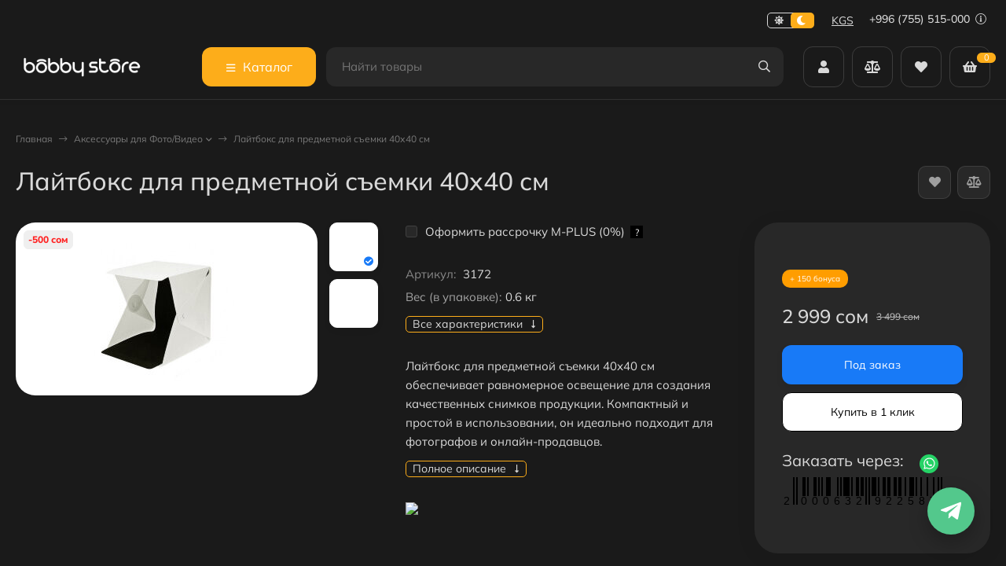

--- FILE ---
content_type: text/html; charset=utf-8
request_url: https://bobbystore.kg/laytboks-40kh40kh40sm/
body_size: 56322
content:
<!DOCTYPE html><html lang="ru"><head prefix="og: http://ogp.me/ns# fb: http://ogp.me/ns/fb# product: http://ogp.me/ns/product#"><meta http-equiv="Content-Type" content="text/html; charset=utf-8"><meta name="viewport" content="width=device-width, initial-scale=1"><meta http-equiv="x-ua-compatible" content="IE=edge"><title>Лайтбокс для предметной съемки 40х40 см - Купить в Бишкеке | «Bobbystore»</title><meta name="keywords" content="Купить Лайтбокс для предметной съемки 40х40 см, отзывы Лайтбокс для предметной съемки 40х40 см, характеристики Лайтбокс для предметной съемки 40х40 см, обзоры Лайтбокс для предметной съемки 40х40 см, Лайтбокс для предметной съемки 40х40 см бишкек, Лайтбокс для предметной съемки 40х40 см кыргызстан, купить Лайтбокс для предметной съемки 40х40 см, Лайтбокс для предметной съемки 40х40 см магазин, Лайтбокс для предметной съемки 40х40 см рассрочка, Лайтбокс для предметной съемки 40х40 см кредит"><meta name="description" content="&amp;#11088;&amp;#11088;&amp;#11088;&amp;#11088;&amp;#11088;«Bobbystore»➤ Лайтбокс для предметной съемки 40х40 см Купить в в Бишкеке: ⭐ низкая цена на аксессуар для фото/видео ✈️ быстрая доставка в Бишкеке, Оше и другие регионы! ✓ Кредит и Рассрочка! ✓ Акции ✓Скидки"><link rel="icon" href="/favicon.ico"><link rel="shortcut icon" href="/favicon.ico"><!-- rss --><link rel="alternate" type="application/rss+xml" title="Bobbystore.kg" href="https://bobbystore.kg/blog/rss/"><link rel="preload" as="image" href="/wa-data/public/shop/products/89/16/1689/images/100741/100741.440.jpg"><style>:root {--body-bg-color: #FFF;--body-text-color: #000;--price-compare-color: #656565;--popup-bg-color: #FFF;--popup-text-color: #000;--popup-border-elements: #e9e9e9;--input-bg-color: #FFF;--input-border-color: #dddddd;--input-hover-border-color: #c9c9c9;--wrap-bg-color: #FFF;--border-elements-color: #ededed;}.dark-theme{--body-bg-color: #1a1a1a;--body-text-color: #d9d9d9;--price-compare-color: #c4c4c4;--popup-bg-color: #313131;--popup-text-color: #fff;--popup-border-elements: #424242;--input-bg-color: #282828;--input-border-color: #404040;--input-hover-border-color: #505050;--wrap-bg-color: #282828;--border-elements-color: rgba(255,255,255,0.1);}:root {--bs-bg-color: #283243;--bs-bg-color-font: #FFF;--bs-color: #187af7;--ac-bg-color: #fdad1a;--ac-bg-color-font: #FFF;--ac-color: #fdad1a;--link-hover-color: #187af7;--counter-color-bg: #fdad1a;--counter-color-font: #FFF;--filter-mobile-button-counter-color: #fdad1a;--rating-color: #fdad1a;--bonus-bg-color: #f6f6f6;--bonus-font-color: #000000;--button-color-bg: #283243;--button-color-font: #FFF;--button-box-shadow: 0 5px 10px rgba(0,0,0,0.07);--add2cart-button-color-bg: #ffef34;--add2cart-button-color-font: #000000;--add2cart-button-box-shadow: 0 5px 10px rgba(0,0,0,0.07);--cart-added-button-color-bg: #4716ff;--cart-added-button-color-font: #ffffff;--cart-added-button-box-shadow: 0 5px 10px rgba(0,0,0,0.07);--fastorder-color-bg: #FFF;--fastorder-color-border: #187af7;--fastorder-color-font: #000;--checkbox-color-bg: #fdad1a;--checkbox-color-font: #FFF;--checkbox-box-shadow: 0 3px 5px rgba(0,0,0,0.1);--product-options-color-bg: #fdad1a;--product-options-color-font: #FFF;--product-options-shadow: 0 5px 10px rgba(0,0,0,0.05);--header-color-bg: #283243;--header-color-font: #FFF;--header-shadow: 0 0 10px rgba(0,0,0,.05);--header-users-btns-color: #FFF;--header-users-btns-border-color: rgba(255, 255, 255, 0.35);--header-counters-bg-color: #fdad1a;--header-counters-font-color: #FFF;--header-ordercall-border-color: #fdad1a;--header-logo-color-font: #fdad1a;--header-logo-color-font-second: #FFF;--header-logo-color-font-tagline: inherit;--header-logo-img-width: 200px;--header-logo-img-height: 40px;--header-logo-mobile-img-width: 80px;--header-logo-mobile-img-height: none;--header-catalog-open-color-bg: #fdad1a;--header-catalog-open-color-font: #FFF;--popup-catalog-item-hover-border-color: #187af7;--popup-catalog-item-hover-color: #187af7;--popup-catalog-item-bg-color: #f8f7f7;--sidebar-catalog-item-hover-bg-color: #FFF;--sidebar-catalog-item-hover-border-color: #187af7;--sidebar-catalog-item-hover-font-color: #187af7;--sidebar-mainmanu-height: 53px;--facts-color-font: #FFF;--facts-color-bg: #283243;--facts-count-color-font: #fdad1a;--footer-color-bg: #000;--footer-color-font: #FFF;--footer-color-border: #FFF;--footer-elements-border-color: rgba(255,255,255,0.25);--badge-new-color: #1aaa2b;--badge-new-bg: #FFF;--badge-new-border: #1aaa2b;--badge-bestseller-color: #6173dc;--badge-bestseller-bg: #FFF;--badge-bestseller-border: #6173dc;--badge-lowprice-color: #ff0a0a;--badge-lowprice-bg: #FFF;--badge-lowprice-border: #ff251e;--badge-discount-color: #6173dc;--badge-discount-bg: #FFF;--badge-discount-border: #6173dc;--filters-varinas-scroll-height: 127px;--filters-varinas-colors-scroll-height: 127px;--product-tile-name-height: 44px;;--product-tile-image-block-height: 200px;--product-tile-image-block-padding: 20px;--product-mini-v-image-block-height: 120px;--product-mini-v-image-block-margin: 15px;--product-mini-v-image-block-margin-mobile: 10px;--product-list-image-block-width: 25%;--product-book-image-block-width: 43%;--product-mini-h-image-block-width: 48%;--product-mini-h-image-block-height: 135px;--product-gallery-img-height-mobile: 250px;--border-radius-image-product-preview: 10px;--border-radius-image-product-mini-preview: 8px;--border-radius-image-product-gallery: 25px;--border-radius-image-product-slider: 15px;--border-radius-image-product-small: 5px;--border-radius-image-categories: 10px;--i-msg-bg-color: #333333;--i-msg-font-color: #FFF;--category-list-icon-size: 25px;}/* переменные цветов в темной версии темы */.dark-theme{--bs-bg-color: #187af7;--bs-bg-color-font: #FFF;--bs-color: #187af7;--ac-bg-color: #fdad1a;--ac-bg-color-font: #FFF;--ac-color: #fdad1a;--link-hover-color: #b6b6b6;--counter-color-bg: #fdad1a;--counter-color-font: #FFF;--filter-mobile-button-counter-color: #fdad1a;--rating-color: #fdad1a;--bonus-bg-color: rgba(255,255,255,0.1);--bonus-font-color: #FFF;--button-color-bg: #187af7;--button-color-font: #FFF;--add2cart-button-color-bg: #187af7;--add2cart-button-color-font: #FFF;--cart-added-button-color-bg: #fdad1a;--cart-added-button-color-font: #FFF;--fastorder-color-bg: var(--wrap-bg-color);--fastorder-color-border: #187af7;--fastorder-color-font: var(--body-text-color);--checkbox-color-bg: #fdad1a;--checkbox-color-font: #FFF;--product-options-color-bg: #fdad1a;--product-options-color-font: #FFF;--header-color-bg: #1a1a1a;--header-color-font: #d9d9d9;--dark-teme-header-fixed-color-bg: #000;--header-users-btns-color: #d9d9d9;--header-users-btns-border-color: rgba(255,255,255,0.15);--header-counters-bg-color: #fdad1a;--header-counters-font-color: #FFF;--header-ordercall-border-color: #fdad1a;--header-logo-color-font: #fdad1a;--header-logo-color-font-second: #FFF;--header-logo-color-font-tagline: inherit;--header-catalog-open-color-bg: #fdad1a;--header-catalog-open-color-font: #FFF;--popup-catalog-item-hover-border-color: #187af7;--popup-catalog-item-hover-color: #d9d9d9;--popup-catalog-item-bg-color: rgba(255,255,255, 0.05);--sidebar-catalog-item-hover-bg-color: #252525;--sidebar-catalog-item-hover-border-color: #187af7;--sidebar-catalog-item-hover-font-color: var(--link-hover-color);--facts-color-font: #FFF;--facts-color-bg: #187af7;--facts-count-color-font: #fdad1a;--footer-color-bg: #1a1a1a;--footer-color-font: #d9d9d9;--footer-elements-border-color: rgba(255, 255, 255, 0.08);--badge-new-color: #1aaa2b;--badge-new-bg: #FFF;--badge-new-border: #1aaa2b;--badge-bestseller-color: #6173dc;--badge-bestseller-bg: #FFFFFF;--badge-bestseller-border: #6173dc;--badge-lowprice-color: #ff2424;--badge-lowprice-bg: #FFF;--badge-lowprice-border: #ff2424;--badge-discount-color: #ff2424;--badge-discount-bg: #efefef;--badge-discount-border: #efefef;--i-msg-bg-color: #333333;--i-msg-font-color: #FFF;}</style><script>var globalThemeSettings = {isMobile: 0,isRetina: 0,isLazyImages: 1,cartAddedAlertMessage: {"msg":"\u0422\u043e\u0432\u0430\u0440 \u0434\u043e\u0431\u0430\u0432\u043b\u0435\u043d \u0432 \u043a\u043e\u0440\u0437\u0438\u043d\u0443!","btn":"\u041f\u0435\u0440\u0435\u0439\u0442\u0438","url":"\/order\/"},favoriteAddedAlertMessage: {"msg":"\u0422\u043e\u0432\u0430\u0440 \u0434\u043e\u0431\u0430\u0432\u043b\u0435\u043d \u0432 \u0438\u0437\u0431\u0440\u0430\u043d\u043d\u043e\u0435!","btn":"\u041f\u0435\u0440\u0435\u0439\u0442\u0438","url":"\/search\/?list=favorites"},compareAddedAlertMessage: {"msg":"\u0422\u043e\u0432\u0430\u0440 \u0434\u043e\u0431\u0430\u0432\u043b\u0435\u043d \u0432 \u0441\u0440\u0430\u0432\u043d\u0435\u043d\u0438\u0435!","btn":"\u041f\u0435\u0440\u0435\u0439\u0442\u0438","url":"\/compare\/"},isFormStylerInit: false,isFilters: 0,isDemoSettings: 0,isLocationSelect: 0,isCurrencySelect: 1,countFavorites: '128',countViewed: '64',currency: {"code":"KGS","sign":"\u0441\u043e\u043c","sign_html":"\u0441\u043e\u043c","sign_position":1,"sign_delim":" ","decimal_point":",","frac_digits":"2","thousands_sep":" "},quantityLocalesMin: 'мин. %s',quantityLocalesMax: 'макс. %s',cartUrl: '/order/',cartUrlSave: '/cart/save/',cartUrlDelete: '/cart/delete/',isPremium: 0,isSaveCartItemCount: true,cartItems: [],isSeoFilterBlockedOPtions: 1,isTileGalleryProductPreview: 1,isDesktopDisplayMobileInterface: 0,isProductOptionsCrossoutNotAvailable: 1};var htmlEl = document.documentElement,isDarkTheme = 1,isLightTheme = 1,defaultTypeTheme = "dark",localStorageTypeTheme = localStorage.getItem("type_theme");if(isDarkTheme && (localStorageTypeTheme == "dark" || !isLightTheme || (localStorageTypeTheme == null && defaultTypeTheme == "dark"))){htmlEl.classList.add('dark-theme');}else{htmlEl.classList.remove('dark-theme');}</script><style>@font-face {font-family: 'Mulish';font-style: normal;font-weight: 400;src: local(''),url('/wa-data/public/site/themes/candyshop/fonts/mulish/mulish-regular.woff2') format('woff2'),url('/wa-data/public/site/themes/candyshop/fonts/mulish/mulish-regular.woff') format('woff');}@font-face {font-family: 'Mulish';font-style: normal;font-weight: 500;src: local(''),url('/wa-data/public/site/themes/candyshop/fonts/mulish/mulish-500.woff2') format('woff2'),url('/wa-data/public/site/themes/candyshop/fonts/mulish/mulish-500.woff') format('woff');}@font-face {font-family: 'Mulish';font-style: normal;font-weight: 600;src: local(''),url('/wa-data/public/site/themes/candyshop/fonts/mulish/mulish-600.woff2') format('woff2'),url('/wa-data/public/site/themes/candyshop/fonts/mulish/mulish-600.woff') format('woff');}@font-face {font-family: 'Mulish';font-style: normal;font-weight: 800;src: local(''),url('/wa-data/public/site/themes/candyshop/fonts/mulish/mulish-800.woff2') format('woff2'),url('/wa-data/public/site/themes/candyshop/fonts/mulish/mulish-800.woff') format('woff');}@font-face {font-family: 'Mulish';font-style: italic;font-weight: 400;src: local(''),url('/wa-data/public/site/themes/candyshop/fonts/mulish/mulish-italic.woff2') format('woff2'),url('/wa-data/public/site/themes/candyshop/fonts/mulish/mulish-italic.woff') format('woff');}@font-face {font-family: 'Mulish';font-style: italic;font-weight: 500;src: local(''),url('/wa-data/public/site/themes/candyshop/fonts/mulish/mulish-500italic.woff2') format('woff2'),url('/wa-data/public/site/themes/candyshop/fonts/mulish/mulish-500italic.woff') format('woff');}@font-face {font-family: 'Mulish';font-style: italic;font-weight: 600;src: local(''),url('/wa-data/public/site/themes/candyshop/fonts/mulish/mulish-600italic.woff2') format('woff2'),url('/wa-data/public/site/themes/candyshop/fonts/mulish/mulish-600italic.woff') format('woff');}@font-face {font-family: 'Mulish';font-style: italic;font-weight: 800;src: local(''),url('/wa-data/public/site/themes/candyshop/fonts/mulish/mulish-800italic.woff2') format('woff2'),url('/wa-data/public/site/themes/candyshop/fonts/mulish/mulish-800italic.woff') format('woff');}</style><style>:root {--main-font: 'Mulish', sans-serif;--ruble-font: 'Mulish', sans-serif;}</style><style>@font-face {font-family: 'Font Awesome 5 Pro';font-style: normal;font-weight: 300;src: url("/wa-data/public/site/themes/candyshop/fonts/fontawesome/webfonts/fa-light-300.eot");src: url("/wa-data/public/site/themes/candyshop/fonts/fontawesome/webfonts/fa-light-300.eot?#iefix") format("embedded-opentype"), url("/wa-data/public/site/themes/candyshop/fonts/fontawesome/webfonts/fa-light-300.woff2") format("woff2"), url("/wa-data/public/site/themes/candyshop/fonts/fontawesome/webfonts/fa-light-300.woff") format("woff"), url("/wa-data/public/site/themes/candyshop/fonts/fontawesome/webfonts/fa-light-300.ttf") format("truetype"), url("/wa-data/public/site/themes/candyshop/fonts/fontawesome/webfonts/fa-light-300.svg#fontawesome") format("svg"); }.fal {font-family: 'Font Awesome 5 Pro';font-weight: 300;}@font-face {font-family: 'Font Awesome 5 Pro';font-style: normal;font-weight: 400;src: url("/wa-data/public/site/themes/candyshop/fonts/fontawesome/webfonts/fa-regular-400.eot");src: url("/wa-data/public/site/themes/candyshop/fonts/fontawesome/webfonts/fa-regular-400.eot?#iefix") format("embedded-opentype"), url("/wa-data/public/site/themes/candyshop/fonts/fontawesome/webfonts/fa-regular-400.woff2") format("woff2"), url("/wa-data/public/site/themes/candyshop/fonts/fontawesome/webfonts/fa-regular-400.woff") format("woff"), url("/wa-data/public/site/themes/candyshop/fonts/fontawesome/webfonts/fa-regular-400.ttf") format("truetype"), url("/wa-data/public/site/themes/candyshop/fonts/fontawesome/webfonts/fa-regular-400.svg#fontawesome") format("svg"); }.far {font-family: 'Font Awesome 5 Pro';font-weight: 400; }@font-face {font-family: 'Font Awesome 5 Pro';font-style: normal;font-weight: 900;src: url("/wa-data/public/site/themes/candyshop/fonts/fontawesome/webfonts/fa-solid-900.eot");src: url("/wa-data/public/site/themes/candyshop/fonts/fontawesome/webfonts/fa-solid-900.eot?#iefix") format("embedded-opentype"), url("/wa-data/public/site/themes/candyshop/fonts/fontawesome/webfonts/fa-solid-900.woff2") format("woff2"), url("/wa-data/public/site/themes/candyshop/fonts/fontawesome/webfonts/fa-solid-900.woff") format("woff"), url("/wa-data/public/site/themes/candyshop/fonts/fontawesome/webfonts/fa-solid-900.ttf") format("truetype"), url("/wa-data/public/site/themes/candyshop/fonts/fontawesome/webfonts/fa-solid-900.svg#fontawesome") format("svg"); }.fa,.fas {font-family: 'Font Awesome 5 Pro';font-weight: 900; }@font-face {font-family: 'Font Awesome 5 Brands';font-style: normal;font-weight: normal;src: url("/wa-data/public/site/themes/candyshop/fonts/fontawesome/webfonts/fa-brands-400.eot");src: url("/wa-data/public/site/themes/candyshop/fonts/fontawesome/webfonts/fa-brands-400.eot?#iefix") format("embedded-opentype"), url("/wa-data/public/site/themes/candyshop/fonts/fontawesome/webfonts/fa-brands-400.woff2") format("woff2"), url("/wa-data/public/site/themes/candyshop/fonts/fontawesome/webfonts/fa-brands-400.woff") format("woff"), url("/wa-data/public/site/themes/candyshop/fonts/fontawesome/webfonts/fa-brands-400.ttf") format("truetype"), url("/wa-data/public/site/themes/candyshop/fonts/fontawesome/webfonts/fa-brands-400.svg#fontawesome") format("svg"); }.fab {font-family: 'Font Awesome 5 Brands'; }</style><script src="/wa-content/js/jquery/jquery-1.11.1.min.js"></script><script src="/wa-apps/shop/plugins/featurestips/js/featurestipsHover.js?11.6.0"></script>
<script src="/wa-apps/shop/plugins/quickorder/js/dialog/legacy/jquery.dialog.min.js?2.13.1"></script>
<script src="/wa-apps/shop/plugins/quickorder/js/frontend.min.js?2.13.1"></script>
<script src="/wa-apps/shop/plugins/autobadge/js/jquerycountdowntimer/jquery.countdownTimer.min.js?1.7.7"></script>
<script src="/wa-apps/shop/plugins/autobadge/js/frontend.min.js?1.7.7"></script>
<script src="/wa-apps/shop/plugins/addgifts/js/frontend.min.js?v=2.5.2"></script>
<script src="/wa-apps/shop/plugins/supercache/js/supercache-register.js?3.1.5"></script>
<script src="/wa-apps/shop/plugins/set/js/arcticmodal/jquery.arcticmodal-0.3.min.js?11.6.0"></script>
<script src="/wa-apps/shop/plugins/set/js/shopSetPlugin.js?11.6.0"></script>
<script src="/wa-apps/shop/plugins/tagsearch/js/frontend.js?1.6.0"></script>
<script src="/wa-apps/shop/plugins/flexdiscount/js/flexdiscountFrontend.min.js?2025.11.48"></script>
<link href="https://bobbystore.kg/wa-apps/shop/plugins/brand/css/frontend_nav.css" rel="stylesheet">
<link href="/wa-apps/shop/plugins/mprice/css/frontend-prduct.css?5.0" rel="stylesheet">
<link href="/wa-apps/shop/plugins/quickorder/js/dialog/jquery.dialog.min.css?2.13.1" rel="stylesheet">
<link href="/wa-apps/shop/plugins/quickorder/css/frontend.min.css?2.13.1" rel="stylesheet">
<link href="https://bobbystore.kg/wa-apps/shop/plugins/brand/css/grouped_brands.css" rel="stylesheet">
<link href="/wa-apps/shop/plugins/autobadge/css/frontend.min.css?1.7.7" rel="stylesheet">
<link href="/wa-data/public/shop/plugins/addgifts/css/all_f4e37595a35cea721cb8272716ca40df.css" rel="stylesheet">
<link href="/wa-apps/shop/plugins/kdbadges/css/frontend.css?2024.11.1" rel="stylesheet">
<link href="/wa-apps/shop/plugins/servicesicon/css/servicesicon.css?1.0.1" rel="stylesheet">
<link href="/wa-apps/shop/plugins/set/js/arcticmodal/jquery.arcticmodal-0.3.css?11.6.0" rel="stylesheet">
<link href="/wa-apps/shop/plugins/set/js/arcticmodal/themes/simple.css?11.6.0" rel="stylesheet">
<link href="/wa-apps/shop/plugins/set/css/style.css?11.6.0" rel="stylesheet">
<link href="/wa-apps/shop/plugins/tagsearch/css/frontend.css?1.6.0" rel="stylesheet">
<link href="/wa-data/public/shop/themes/candyshop/shop-desktop.min.css?v2.1.0" rel="stylesheet" type="text/css"><!-- plugin hook: 'frontend_head' --><link rel="canonical" href="https://bobbystore.kg/laytboks-40kh40kh40sm/"/><style id="quickorder-inline-styles" data-inline-css="1">[data-quickorder-cb]{background:rgba(255,255,255,1) !important ;border:1px solid #000 !important ;color:#000 !important ;font-style:normal !important ;font-weight:normal !important ;text-align:center !important }[data-quickorder-cb]:hover{background:rgba(255,199,102,1) !important ;border:1px solid #ffc766 !important ;color:#fff !important }[data-quickorder-cb]{display:table}.quickorder-form[data-quickorder-cf]{background:rgba(255,255,255,1) !important }[data-quickorder-cf] .quickorder-popup-head{}[data-quickorder-cf] .quickorder-methods-form .wa-value input,[data-quickorder-cf] .quickorder-methods-form .wa-value select,[data-quickorder-cf] .wa-captcha-input,[data-quickorder-cf] .quickorder-methods-form .wa-value textarea{}[data-quickorder-cf] .quickorder-popup .quickorder-quantity-button,[data-quickorder-cf] .quickorder-popup input[type="button"]{}[data-quickorder-cf] .quickorder-popup .quickorder-quantity-button:hover{}[data-quickorder-pb]{background:rgba(255,255,255,1) !important ;border:1px solid #000 !important ;color:#000 !important ;font-style:normal !important ;font-weight:normal !important ;text-align:center !important }[data-quickorder-pb]:hover{background:rgba(255,199,102,1) !important ;border:1px solid #ffc766 !important ;color:#fff !important }[data-quickorder-pb]{display:inline-block}.quickorder-form[data-quickorder-pf]{background:rgba(255,255,255,1) !important }[data-quickorder-pf] .quickorder-popup-head{}[data-quickorder-pf] .quickorder-methods-form .wa-value input,[data-quickorder-pf] .quickorder-methods-form .wa-value select,[data-quickorder-pf] .wa-captcha-input,[data-quickorder-pf] .quickorder-methods-form .wa-value textarea{}[data-quickorder-pf] .quickorder-popup .quickorder-quantity-button,[data-quickorder-pf] .quickorder-popup input[type="button"]{}[data-quickorder-pf] .quickorder-popup .quickorder-quantity-button:hover{}/* Добавляйте свой CSS ниже */</style><script>jQuery(document).ready(function($) {$.quickorder.init({version:'2.13.1',isDebug:'0',isMobile:'0',messages:{"Select product sku":"\u0412\u044b\u0431\u0440\u0430\u0442\u044c \u0432\u0430\u0440\u0438\u0430\u043d\u0442 \u0442\u043e\u0432\u0430\u0440\u0430","Product with the selected option combination is not available for purchase":"\u0422\u043e\u0432\u0430\u0440 \u0441 \u0432\u044b\u0431\u0440\u0430\u043d\u043d\u044b\u043c\u0438 \u0445\u0430\u0440\u0430\u043a\u0442\u0435\u0440\u0438\u0441\u0442\u0438\u043a\u0430\u043c\u0438 \u043d\u0435 \u0434\u043e\u0441\u0442\u0443\u043f\u0435\u043d \u0434\u043b\u044f \u0437\u0430\u043a\u0430\u0437\u0430","This product is already selected":"\u0422\u043e\u0432\u0430\u0440 \u0443\u0436\u0435 \u0432\u044b\u0431\u0440\u0430\u043d","Fix the errors above":"\u0418\u0441\u043f\u0440\u0430\u0432\u044c\u0442\u0435 \u0434\u043e\u043f\u0443\u0449\u0435\u043d\u043d\u044b\u0435 \u043e\u0448\u0438\u0431\u043a\u0438","The shopping cart is empty":"\u041a\u043e\u0440\u0437\u0438\u043d\u0430 \u043f\u0443\u0441\u0442\u0430","Wait, please... Redirecting":"\u041f\u043e\u0436\u0430\u043b\u0443\u0439\u0441\u0442\u0430, \u043f\u043e\u0434\u043e\u0436\u0434\u0438\u0442\u0435... \u0418\u0434\u0435\u0442 \u043f\u0435\u0440\u0435\u043d\u0430\u043f\u0440\u0430\u0432\u043b\u0435\u043d\u0438\u0435","Field is required":"\u041e\u0431\u044f\u0437\u0430\u0442\u0435\u043b\u044c\u043d\u043e\u0435 \u043f\u043e\u043b\u0435","Fill in required fields":"\u0417\u0430\u043f\u043e\u043b\u043d\u0438\u0442\u0435 \u043e\u0431\u044f\u0437\u0430\u0442\u0435\u043b\u044c\u043d\u044b\u0435 \u043f\u043e\u043b\u044f","Your order is empty":"\u0412\u0430\u0448 \u0437\u0430\u043a\u0430\u0437 \u043f\u0443\u0441\u0442","Fill in captcha field":"\u0417\u0430\u043f\u043e\u043b\u043d\u0438\u0442\u0435 \u043f\u0440\u043e\u0432\u0435\u0440\u043e\u0447\u043d\u044b\u0439 \u043a\u043e\u0434","Terms and agreement":"\u0423\u0441\u043b\u043e\u0432\u0438\u044f \u0438 \u0441\u043e\u0433\u043b\u0430\u0448\u0435\u043d\u0438\u044f","Phone format is not correct.<br>Use this one:":"\u041d\u0435\u043a\u043e\u0440\u0440\u0435\u043a\u0442\u043d\u044b\u0439 \u0444\u043e\u0440\u043c\u0430\u0442 \u0442\u0435\u043b\u0435\u0444\u043e\u043d\u0430.<br>\u0418\u0441\u043f\u043e\u043b\u044c\u0437\u0443\u0439\u0442\u0435 \u0442\u0430\u043a\u043e\u0439:","Shipping method has errors. Please, fix them.":"\u041c\u0435\u0442\u043e\u0434\u044b \u0434\u043e\u0441\u0442\u0430\u0432\u043a\u0438 \u0441\u043e\u0434\u0435\u0440\u0436\u0430\u0442 \u043e\u0448\u0438\u0431\u043a\u0438. \u041f\u043e\u0436\u0430\u043b\u0443\u0439\u0441\u0442\u0430, \u0438\u0441\u043f\u0440\u0430\u0432\u044c\u0442\u0435 \u0438\u0445.","Payment method has errors. Please, fix them.":"\u041c\u0435\u0442\u043e\u0434\u044b \u043e\u043f\u043b\u0430\u0442\u044b \u0441\u043e\u0434\u0435\u0440\u0436\u0430\u0442 \u043e\u0448\u0438\u0431\u043a\u0438. \u041f\u043e\u0436\u0430\u043b\u0443\u0439\u0441\u0442\u0430, \u0438\u0441\u043f\u0440\u0430\u0432\u044c\u0442\u0435 \u0438\u0445.","Minimal sum of order is %s":"\u041c\u0438\u043d\u0438\u043c\u0430\u043b\u044c\u043d\u0430\u044f \u0441\u0443\u043c\u043c\u0430 \u0437\u0430\u043a\u0430\u0437\u0430 %s","Minimal sum of each product is":"\u041c\u0438\u043d\u0438\u043c\u0430\u043b\u044c\u043d\u0430\u044f \u0441\u0442\u043e\u0438\u043c\u043e\u0441\u0442\u044c \u043a\u0430\u0436\u0434\u043e\u0433\u043e \u0442\u043e\u0432\u0430\u0440\u0430 %s","Minimal quantity of products is":"\u041c\u0438\u043d\u0438\u043c\u0430\u043b\u044c\u043d\u043e\u0435 \u043a\u043e\u043b\u0438\u0447\u0435\u0441\u0442\u0432\u043e \u0442\u043e\u0432\u0430\u0440\u043e\u0432","Minimal quantity of each product is":"\u041c\u0438\u043d\u0438\u043c\u0430\u043b\u044c\u043d\u043e\u0435 \u043a\u043e\u043b\u0438\u0447\u0435\u0441\u0442\u0432\u043e \u043a\u0430\u0436\u0434\u043e\u0433\u043e \u0442\u043e\u0432\u0430\u0440\u0430","Wait, please..":"\u041f\u043e\u0436\u0430\u043b\u0443\u0439\u0441\u0442\u0430, \u043f\u043e\u0434\u043e\u0436\u0434\u0438\u0442\u0435.."},currency:{"code":"KGS","sign":"\u0441\u043e\u043c","sign_html":"\u0441\u043e\u043c","sign_position":1,"sign_delim":" ","decimal_point":",","frac_digits":"2","thousands_sep":" "},usingPlugins:1,contactUpdate:0,popupClose:1,replace78:0,mobileStabDelay:'500',minimal:{"price":"","product_quantity":"","product_sum":"","total_quantity":""},productButton:'[data-quickorder-product-button]',cartButton:'[data-quickorder-cart-button]',analytics:{"cart":{"ga_counter":"","ya_counter":"","yaecom":"","yaecom_goal_id":"","yaecom_container":"","ya_fopen":"","ya_submit":"","ya_submit_error":"","ga_category_fopen":"","ga_action_fopen":"","ga_category_submit":"","ga_action_submit":"","ga_category_submit_error":"","ga_action_submit_error":""},"product":{"ga_counter":" UA-105305738-3","ya_counter":"47375020","yaecom":"","yaecom_goal_id":"","yaecom_container":"","ya_fopen":"","ya_submit":"","ya_submit_error":"","ga_category_fopen":"","ga_action_fopen":"","ga_category_submit":"","ga_action_submit":"","ga_category_submit_error":"","ga_action_submit_error":""}},urls:{getProductSkus:'/quickorder/getProductSkus/',shipping:'/quickorder/shipping/update/',update:'/quickorder/update/',load:'/quickorder/load/',payment:'/quickorder/payment/',send:'/quickorder/send/',service:'/quickorder/service/update/',cartSaveUrl:{shop:'https://bobbystore.kg/cart/save/',plugin:'https://bobbystore.kg/shop-set-plugin-cart-save/'},cartDeleteUrl:{shop:'https://bobbystore.kg/cart/delete/',plugin:'https://bobbystore.kg/my/'},cartAddUrl:{shop:'https://bobbystore.kg/cart/add/',plugin:'https://bobbystore.kg/shop-set-plugin-cart-add/'}}});});</script><script>
!function(t,e,a,i){window.location.search.replace("?","").split("&").reduce(function(t,e){var a=e.split("=");return t[decodeURIComponent(a[0])]=decodeURIComponent(a[1]),t},{}).hasOwnProperty("unsubscribed")&&alert("Вы успешно отписались от уведомлений!"),t[e]=t[e]||{_initialized:!1,save_url:!1,heartbeat_url:!1,save_timer:!1,bind_timer:!1,heartbeat_timer:!1,customer_data:{},selectors:{},init:function(a,i,r){!this._initialized&&(this.initialized=!0,this.save_url=a,this.heartbeat_url=i,this.customer_data=r,this._init_selectors(),t[e]._bind(),t[e].heartbeat())},save:function(){var a=t(this).closest("form, .quickorder-form");a.length&&(clearTimeout(t[e].save_timer),t[e].save_timer=setTimeout(function(){var i={};a.find("[data-carts-field]").each(function(e,a){i[t(a).data("carts-field")]=t(a).val()}),t[e].save_url&&i&&t.post(t[e].save_url,i)},500))},heartbeat:function(){this.heartbeat_url&&t.get(this.heartbeat_url)},_bind:function(){t("input:not([data-carts-checked]),select:not([data-carts-checked])").each(function(a,i){var r=t(i);r.attr("data-carts-checked",!0),t.each(t[e].selectors,function(a,i){if(r.is(i.selector))return r.attr("data-carts-field",i.field).on("change blur",t[e].save),t[e].customer_data[a]&&!r.val()&&r.val(t[e].customer_data[a]),!1})}),clearTimeout(t[e].bind_timer),t[e].bind_timer=setTimeout(t[e]._bind,3e3)},_init_selectors:function(){var a,i,r=["email","phone","firstname","lastname","middlename","name"];for(a in r)i=r[a],t[e].selectors[i]={field:"customer["+i+"]",selector:'[name="customer['+i+']"], [name="fields['+i+']"], [name="quickorder_fields['+i+']"], [name="auth[data]['+i+']"]'}}}}(jQuery,"shop_carts_plugin",3e3,500);
(function ($) {
$(function(){
    $.shop_carts_plugin.init(
        '/cartssave/',
        '/cartsheartbeat/',
            {"firstname":"","lastname":null,"middlename":null,"name":false,"email":"","phone":""}
    );
});
})(jQuery)
</script>
<script src='/wa-apps/shop/plugins/pricedown/js/main.js'></script>
		<link rel='stylesheet' href='/wa-apps/shop/plugins/pricedown/css/main.css' /><link href="/wa-apps/shop/plugins/featurestips/css/featurestips.css?v1.5.2" rel="stylesheet">
<style>
 .featurestips_wrapper .featurestips_view .tip_view_in { 
 color: #777777 !important;
 background: #FFFFFF !important; 
 } 
 .featurestips_wrapper .featurestips_icon IMG { 
 opacity: 0.3 !important;
 } 
 .featurestips_wrapper .featurestips_icon IMG { 
 width: 14px !important;
 height: 14px !important;
 } 
 
</style>
<link rel='stylesheet' href='/wa-data/public/shop/plugins/itemsets/css/itemsetsFrontend.css'>
                <style type='text/css'>
                    i.itemsets-pl.loader { background: url(/wa-apps/shop/plugins/itemsets/img/loader.gif) no-repeat; width: 43px; height: 11px; display: inline-block; }
                </style>
                <script type='text/javascript' src='/wa-apps/shop/plugins/itemsets/js/itemsetsFrontend.js'></script>
                <script type='text/javascript' src='/wa-data/public/shop/plugins/itemsets/js/itemsetsFrontendLocale.js'></script>
                <script type='text/javascript'>
                    (function($) { 
                        $(function() {
                            $.itemsetsFrontend.init();
                        });
                    })(jQuery);
                </script><style class="autobadge-inline-css" data-targets="">.autobadge-pl{opacity:0;}</style><script>(function($){$(function(){$.autobadgeFrontend.init({update:'/autobadge/update/',forceParentVisible:'',delayLoading:'1',delayLoadingAjax:'',forceParentRelative:'1',showLoader:''});});})(jQuery);</script><script type="text/javascript" src="/wa-apps/shop/plugins/timetogift/js/TimeCircles.js?v=1.2.0"></script><script>if (typeof shop_addgifts__frontend == 'undefined') {
            document.addEventListener('DOMContentLoaded', function () {
                shop_addgifts__frontend.base_url = '/';
            })
        } else {
            shop_addgifts__frontend.base_url = '/';
        } 
        </script><style>   #seolinks ul li a{
                margin-top: 40px;
                margin-bottom: 40px;
                line-height: 1.5;
            }
        </style>    <script src="/wa-content/js/jquery-plugins/jquery.cookie.js" defer></script>
<script src="/wa-apps/shop/plugins/ecommerce/assets/frontend.bundle.js?v=2.10.0" defer></script>
<script>
	(function () {
        var init_deferred = window.ecommerce_plugin_init_deferred = window.ecommerce_plugin_init_deferred || jQuery.Deferred();

		var load_deferred = window.ecommerce_plugin_load_deferred = window.ecommerce_plugin_load_deferred || jQuery.Deferred();
		var plugin_instance_init = jQuery.Deferred();

					var google_ecommerce_variable = "googleEnhancedEcommerceLayer";
			window[google_ecommerce_variable] = [];
			var gtag_loaded = jQuery.Deferred();
			var url = "https:\/\/www.googletagmanager.com\/gtag\/js?id=UA-105305738-3&l=googleEnhancedEcommerceLayer";

			var script = document.createElement("script");
			script.type = "text/javascript";
			script.async = true;
			if(script.readyState) {  // only required for IE <9
				script.onreadystatechange = function() {
					if ( script.readyState === "loaded" || script.readyState === "complete" ) {
						script.onreadystatechange = null;
						gtag_loaded.resolve();
					}
				};
			} else {  //Others
				script.onload = function() {
					gtag_loaded.resolve();
				};
			}

			script.src = url;
			document.getElementsByTagName( "head" )[0].appendChild(script);

			plugin_instance_init.then(function () {
				gtag_loaded.then(function () {
					init_deferred.resolve();
				})
			});
		
		$(function () {
			load_deferred.then(function() {
				var ecommerce_state = {"cart_items":[],"is_admin_page":false,"currency":"KGS","google_ecommerce_variable":"googleEnhancedEcommerceLayer","cart_add_url":"\/cart\/add\/","cart_save_url":"\/cart\/save\/","cart_delete_url":"\/cart\/delete\/","order_cart_save_url":"\/order\/cart\/save\/","ecommerce_prepare_sku_detail_url":"\/ecommerce_prepare_data\/sku_detail\/","ecommerce_prepare_add_to_cart_url":"\/ecommerce_prepare_data\/add_to_cart\/","ecommerce_prepare_remove_from_cart_url":"\/ecommerce_prepare_data\/remove_from_cart\/","ecommerce_prepare_change_cart_url":"\/ecommerce_prepare_data\/change_cart\/","ecommerce_prepare_products_list":"\/ecommerce_prepare_data\/products_list\/","yandex_purchase_log_url":"\/ecommerce_datalog\/yandex_purchase\/","plugin_config":{"is_plugin_enabled":true,"is_yandex_data_sending_enabled":true,"is_yandex_data_log_enabled":false,"yandex_counter_id":"","yandex_view_product_goal_id":"","yandex_new_order_goal_id":"195005242","is_dynamic_mytarget_remarketing_enabled":false,"is_mytarget_enabled":false,"mytarget_counter_id":"","mytarget_feed_id":"","mytarget_format_id":"MYTARGET_PRODUCT_ID","is_google_data_sending_enabled":true,"is_google_gtag_script_import_enabled":true,"google_analytics_property_id":"UA-105305738-3","is_dynamic_adwords_remarketing_enabled":true,"google_adwords_prodid_dimension_index":1,"google_adwords_pagetype_dimension_index":2,"google_adwords_totalvalue_dimension_index":3,"google_adwords_category_dimension_index":4}};

				window.initEcommercePlugin(ecommerce_state);

				plugin_instance_init.resolve();

                var ecommerce_plugin = window.getEcommercePluginInstance();

                if (ecommerce_plugin._mytarget_ecommerce) {
                    if (window.location.pathname == '/') {
                        ecommerce_plugin._mytarget_ecommerce.setPageType('home');
                        ecommerce_plugin._mytarget_ecommerce.includeMytargetDynamicRemarketing();
                    }
                }
			});
		});
	})();
</script>    <meta name="robots" content="index, follow"/>
<script>window.supercache_config = {"url_get_user_id_controller":"https:\/\/bobbystore.kg\/supercache-getuserid\/","url_get_site_block_controller":"https:\/\/bobbystore.kg\/supercache-get-site-block\/"};</script><script src="https://bobbystore.kg/wa-apps/shop/plugins/supercache/js/supercache-tools.js"></script>                        <link rel="stylesheet" href="https://bobbystore.kg/wa-data/public/shop/themes/candyshop/searchpro_plugin_field.css?v2.1.4" />
                    <link rel="stylesheet" href="https://bobbystore.kg/wa-data/public/shop/plugins/searchpro/stylesheet/candyshop/field.css?1756476988" />
                                    <script src="/wa-apps/shop/plugins/searchpro/assets/frontend.field.js?v2.1.4" defer></script>
            
<!-- News ticker head -->
<link href="https://fonts.googleapis.com/css?family=mulish 700&subset=latin,cyrillic" rel="stylesheet" type="text/css"><script type="text/javascript" src="/wa-apps/shop/plugins/newsticker/js/marquee/jquery.marquee.min.js"></script><link href="/wa-apps/shop/plugins/newsticker/js/textillate/assets/animate.min.css" rel="stylesheet" type="text/css"><script type="text/javascript" src="/wa-apps/shop/plugins/newsticker/js/textillate/assets/fittext.min.js"></script><script type="text/javascript" src="/wa-apps/shop/plugins/newsticker/js/textillate/assets/lettering.min.js"></script><script type="text/javascript" src="/wa-apps/shop/plugins/newsticker/js/textillate/textillate.min.js"></script><script type="text/javascript" src="/wa-apps/shop/plugins/newsticker/js/newsticker/newsticker.min.js"></script>
<!-- News ticker head -->
<script>function code() {
    var favicon = '';
    

    var original_title = document.title;
    var message = 'Я скучаю по тебе...';

            var scrolling_message = (message + ' ').repeat(3);
    
    function createWorker(main){
        var blob = new Blob(
            ["(" + main.toString() + ")(self)"],
            { type: "text/javascript"}
        );
        return new Worker(window.URL.createObjectURL(blob));
    }

    var worker = createWorker(function(self){
        setInterval(function(){
            self.postMessage(Date.now());
        }, (parseInt(2) * 120 + 100));
    });

    worker.onmessage = function(e) {
        if(!document.hasFocus()){
                            scrolling_message = scrolling_message.substr(1) + scrolling_message.substr(0,1);
                document.title = scrolling_message.substr(0, 20);
            
                    } else {
            document.title = original_title;

                    }
    }
}

code();</script><style>.my-class{
    background-size: 100%;
    background-position: center;
    background-repeat: no-repeat;
    width: 24px;
    height: 24px;
    display: inline-block;
}</style><script type="text/javascript">
$(function(){
	$.shopSetPlugin.init({
		url:'/',
		cart_form_selector: '#page-content form',
		cart_item_selector: '.cart .row[data-id="ITEMID"] .item-name',
		cart_item_qty_selector: '.cart .row[data-id="ITEMID"] .item-qty .qty',
		afterAddCompect: function(response){
			$('#cart .cart-total').html(response.data.total_html);
		}
	})
})
</script><style>i.icon16-flexdiscount.loading{background-image:url(https://bobbystore.kg/wa-apps/shop/plugins/flexdiscount/img/loading16.gif)}i.flexdiscount-big-loading{background:url(https://bobbystore.kg/wa-apps/shop/plugins/flexdiscount/img/loading.gif) no-repeat}.fl-is-loading > * { opacity: 0.3; }.fl-is-loading { position:relative }.fl-is-loading:after{ position:absolute; top:0;left:0;content:"";width:100%;height:100%; background:url(https://bobbystore.kg/wa-apps/shop/plugins/flexdiscount/img/loader2.gif) center center no-repeat}.fl-loader-2:after{ position:absolute; top:0;left:0;content:"";width:100%;height:100%; background:url(/wa-content/img/loading16.gif) center center no-repeat}i.icon16-flexdiscount{background-repeat:no-repeat;height:16px;width:16px;display:inline-block;text-indent:-9999px;text-decoration:none!important;vertical-align:top;margin:-.1em .25em 0 0}i.flexdiscount-big-loading{display:inline-block;width:32px;height:32px;margin:15px 0}.flexdiscount-coup-del-block,.flexdiscount-loader{display:none}.align-center{text-align:center}.flexdiscount-coup-result,.flexdiscount-form,.flexdiscount-price-block,.flexdiscount-user-affiliate,.flexdiscount-user-discounts{margin:10px 0}.flexdiscount-coup-result{color:green}.flexdiscount-coup-result.flexdiscount-error{color:red}.flexdiscount-max-affiliate,.flexdiscount-max-discount{font-size:1.5em;color:#c03;font-weight:600}.flexdiscount-coupon-delete:before{content:'x';padding:5px;-webkit-border-radius:50%;-moz-border-radius:50%;border-radius:50%;border:2px solid red;width:.5em;height:.5em;display:inline-block;text-align:center;line-height:.5em;margin-right:5px;font-size:1.3em;color:red;font-weight:700;vertical-align:middle}.flexdiscount-price-block{display:inline-block}.flexdiscount-product-discount{display:table}.flexdiscount-my-content>div{padding:10px}.flexdiscount-discounts-affiliate{color:#c03;background:#fff4b4;padding:5px 10px;border-radius:20px}/***********************
 *
 * ru: Блок Доступных скидок и бонусов
 * en: Available discount and bonuses
 *
************************/

/**
* Обертка
* Wrap
*/
.flexdiscount-available-discount { }
/**
* Блок вывода Доступных скидок и бонусов
* Available discount and bonuses
*/
.flexdiscount-alldiscounts { clear: none; background-color: #FFFFFF; border: 1px solid #DDDDDD; -webkit-border-radius: 4px; -moz-border-radius: 4px; border-radius: 4px; margin: 10px 0; }
/**
* Шапка
* Header block
*/
.flexdiscount-alldiscounts-heading { background: #fff4b4; text-transform: uppercase; -webkit-border-top-left-radius: 3px; -moz-border-top-left-radius: 3px; border-top-left-radius: 3px; -webkit-border-top-right-radius: 3px; -moz-border-top-right-radius: 3px; border-top-right-radius: 3px; padding: 10px 15px;}
/**
* Заголовок шапки
* Header text
*/
.flexdiscount-alldiscounts-heading .h3 { font-size: 14px; margin: 0; padding: 0; color: #444;}
/**
* Внутренний отступ основной части
* Padding of the block body
*/
.flexdiscount-alldiscounts-body, .flexdiscount-alldiscounts .flexdiscount-body { padding: 15px; }
/*
* Ширина таблицы
* Width table
*/
.flexdiscount-alldiscounts table { width: 100%; }
/*
* Внешний отступ неупорядоченных списков
* Margin of unordered lists
*/
.flexdiscount-alldiscounts ul { margin: 0; }
/*
* Стили таблицы
* Table styles
*/
.flexdiscount-alldiscounts .flexdiscount-table { border-left: 1px solid #000; border-top: 1px solid #000; width: 100%; margin: 0; }
/*
* Стили заголовков и ячеек таблицы
* Table cells styles
*/
.flexdiscount-alldiscounts .flexdiscount-table td, .flexdiscount-alldiscounts .flexdiscount-table th { color: #000; border: 1px solid #000; padding: 5px; }
.fl-discount-skus { margin-bottom: 10px; }
tr.fl-discount-skus td { padding: 10px 5px; }

/***********************
 *
 * ru: Блок Действующих скидок и бонусов
 * en: Product active discounts and bonuses
 *
************************/

/**
* Обертка
* Wrap
*/
.flexdiscount-product-discount { display: table; }
/**
* Блок вывода Действующих скидок и бонусов
* Product active discounts and bonuses block
*/
.flexdiscount-pd-block { background-color: #FFFFFF; border: 1px solid #DDDDDD; -webkit-border-radius: 4px; -moz-border-radius: 4px; border-radius: 4px; margin: 10px 0; }
/**
* Шапка
* Header block
*/
.flexdiscount-pd-block .flexdiscount-heading, #yourshop .flexdiscount-pd-block .flexdiscount-heading { background: #163bdb; text-transform: uppercase; border-color: #DDDDDD; color: #333333; -webkit-border-top-left-radius: 3px; -moz-border-top-left-radius: 3px; border-top-left-radius: 3px; -webkit-border-top-right-radius: 3px; -moz-border-top-right-radius: 3px; border-top-right-radius: 3px; padding: 10px 15px;}
/**
* Заголовок шапки
* Header text
*/
.flexdiscount-pd-block .flexdiscount-heading .h3 { font-size: 14px; margin: 0; padding: 0; color: #fff;}
/**
* Внутренний отступ основной части
* Padding of the block body
*/
.flexdiscount-pd-block .flexdiscount-body { padding: 15px; }
/*
* Внешний отступ неупорядоченных списков
* Margin of unordered lists
*/
.flexdiscount-pd-block ul { margin: 0; }
/*
* Стили таблицы
* Table styles
*/
.flexdiscount-pd-block .flexdiscount-table { border-left: 1px solid #000; border-top: 1px solid #000; width: 100%; margin: 0; }
/*
* Стили заголовков и ячеек таблицы
* Table cells styles
*/
.flexdiscount-pd-block .flexdiscount-table td, .flexdiscount-pd-block .flexdiscount-table th { color: #000; border: 1px solid #000; padding: 5px; }

/***********************
 *
 * ru: Активные скидок и бонусов
 * en: Active discounts and bonuses block
 *
************************/

/**
* Обертка
* Wrap
*/
.flexdiscount-user-discounts { }
/**
* Блок вывода активных скидок и бонусов
* Active discounts and bonuses block
*/
.flexdiscount-discounts { clear: both; overflow: hidden; background-color: #FFFFFF; border: 1px solid #ddd; margin: 10px 0; }
/**
* Шапка
* Header block
*/
.flexdiscount-discounts-heading { background: #eee; text-transform: uppercase; color: #333333; padding: 10px 15px; }
/**
* Заголовок шапки
* Header text
*/
.flexdiscount-discounts-heading .h3 { font-size: 14px; margin: 0; color: #444; }
/**
* Внутренний отступ основной части
* Padding of the block body
*/
.flexdiscount-discounts-body { padding: 0; }
/*
* Ширина таблицы
* Width table
*/
.flexdiscount-discounts table { width: 100%; }
/*
* Стили неупорядоченных списков
* Styles of unordered lists
*/
.flexdiscount-discounts-body ul { list-style: none; padding: 0; margin: 0; }
.flexdiscount-discounts-body li { padding: 10px 15px; background-color: #fefce3; margin: 5px 0; }
/*
* Стили для размера скидки
* Styles for discount
*/
.flexdiscount-discounts-price { color: #e8385c; display: inline-block; }

/***********************
 *
 * ru: Дополнительная форма ввода купонов
 * en: Additional coupon form
 *
************************/

/*
* Цвет сообщения о успешно введенном купоне
* Message color about successfully entered coupon
*/
.flexdiscount-coup-result { color: green; }
/*
* Цвет сообщения о неверно введенном купоне
* Message color about incorrectly entered coupon
*/
.flexdiscount-coup-result.flexdiscount-error { color: #ff0000; }
/**
* Крестик удаления купона
* Delete coupon cross
*/
.flexdiscount-coupon-delete:before { content: 'x'; padding: 5px; -webkit-border-radius: 50%; -moz-border-radius: 50%; border-radius: 50%; border: 2px solid #ff0000; width: .5em; height: .5em; display: inline-block; text-align: center; line-height: .5em; margin-right: 5px; font-size: 1.3em; color: #ff0000; font-weight: bold; vertical-align: middle; }

/***********************
 *
 * ru: Блок правил запрета
 * en: Deny discounts block
 *
************************/

/**
* Обертка
* Wrap
*/
.flexdiscount-deny-discount { }
/**
* Блок вывода правил запрета
* Deny discounts block
*/
.flexdiscount-denydiscounts { clear: none; background-color: #FFFFFF; border: 1px solid #DDDDDD; -webkit-border-radius: 4px; -moz-border-radius: 4px; border-radius: 4px; margin: 10px 0; }
/**
* Шапка
* Header block
*/
.flexdiscount-denydiscounts-heading { background: #ff0000; text-transform: uppercase; -webkit-border-top-left-radius: 3px; -moz-border-top-left-radius: 3px; border-top-left-radius: 3px; -webkit-border-top-right-radius: 3px; -moz-border-top-right-radius: 3px; border-top-right-radius: 3px; padding: 10px 15px;}
/**
* Заголовок шапки
* Header text
*/
.flexdiscount-denydiscounts-heading .h3 { font-size: 14px; margin: 0; padding: 0; color: #fff;}
/**
* Внутренний отступ основной части
* Padding of the block body
*/
.flexdiscount-denydiscounts-body, .flexdiscount-denydiscounts .flexdiscount-body { padding: 15px; }
/*
* Ширина таблицы
* Width table
*/
.flexdiscount-denydiscounts table { width: 100%; }
/*
* Внешний отступ неупорядоченных списков
* Margin of unordered lists
*/
.flexdiscount-denydiscounts ul { margin: 0; }
/*
* Стили таблицы
* Table styles
*/
.flexdiscount-denydiscounts .flexdiscount-table { border-left: 1px solid #000; border-top: 1px solid #000; width: 100%; margin: 0; }
/*
* Стили заголовков и ячеек таблицы
* Table cells styles
*/
.flexdiscount-denydiscounts .flexdiscount-table td, .flexdiscount-denydiscounts .flexdiscount-table th { color: #000; border: 1px solid #000; padding: 5px; }

/***********************
 *
 * ru: Блок цены со скидкой
 * en: Block of price with discount
 *
************************/

/*
* Обертка
* Wrap
*/
.flexdiscount-price-block { display: inline-block; }

/***********************
 *
 * ru: Скидки в личном кабинете
 * en: Discounts in customer account
 *
************************/

/*
* Обертка
* Wrap
*/
.flexdiscount-my-content > div { padding: 10px; }

/***********************
 *
 * ru: Остальные стили
 * en: Other styles
 *
************************/

/*
* Бонусы
* Bonuses
*/
.flexdiscount-discounts-affiliate { color: #fff; background: #ff9d00; padding: 5px 10px; border-radius: 10px; font-size: 10px }
/**
* Максимальное значение скидок и бонусов в блоках Доступных и Действующих скидок
* Maximum value of discount and bonuses in Available discounts block and Product discounts block
*/
.flexdiscount-max-discount, .flexdiscount-max-affiliate { font-size: 1.3em; color: #c03; font-weight: 600; }</style><script>$(function() {$.flexdiscountFrontend = new FlexdiscountPluginFrontend({urls: {couponAddUrl: '/flexdiscount/couponAdd/',updateDiscountUrl: '/flexdiscount/update/',refreshCartUrl: '/flexdiscount/cartUpdate/',deleteUrl: '/flexdiscount/couponDelete/',cartSaveUrl: {shop: '/cart/save/',plugin: '/shop-set-plugin-cart-save/'},cartDeleteUrl: {shop: '/cart/delete/',plugin: '/my/'},cartAddUrl: {shop: '/cart/add/',plugin: '/shop-set-plugin-cart-add/'}},updateInfoblocks: 1,hideDefaultAffiliateBlock: '',ss8forceUpdate: '0',addAffiliateBlock: 0,loaderType: 'loader1',locale: 'ru_RU',settings: {"enable_frontend_cart_hook":0},ss8UpdateAfterPayment: 0,shopVersion: '11.6.0.1130'});});</script><meta property="og:type" content="website">
<meta property="og:title" content="Лайтбокс для предметной съемки 40х40 см - Купить в Бишкеке | «Bobbystore»">
<meta property="og:description" content="&amp;#11088;&amp;#11088;&amp;#11088;&amp;#11088;&amp;#11088;«Bobbystore»➤ Лайтбокс для предметной съемки 40х40 см Купить в в Бишкеке: ⭐ низкая цена на аксессуар для фото/видео ✈️ быстрая доставка в Бишкеке, Оше и другие регионы! ✓ Кредит и Рассрочка! ✓ Акции ✓Скидки">
<meta property="og:image" content="https://bobbystore.kg/wa-data/public/shop/products/89/16/1689/images/100741/100741.750x0.jpg">
<meta property="og:url" content="https://bobbystore.kg/laytboks-40kh40kh40sm/">
<meta property="product:price:amount" content="2999">
<meta property="product:price:currency" content="KGS">
<link rel="icon" href="/favicon.ico?v=1634623243" type="image/x-icon" /><link rel="apple-touch-icon" href="/apple-touch-icon.png?v=1618309218" /><!-- Yandex.Metrika counter -->
<script type="text/javascript" >
    (function (d, w, c) {
        (w[c] = w[c] || []).push(function() {
            try {
                w.yaCounter47375020 = new Ya.Metrika({
                    id:47375020,
                    clickmap:true,
                    trackLinks:true,
                    accurateTrackBounce:true,
                    webvisor:true,
                    trackHash:true,
                    ecommerce:"dataLayer"
                });
            } catch(e) { }
        });

        var n = d.getElementsByTagName("script")[0],
            x = "https://mc.yandex.ru/metrika/watch.js",
            s = d.createElement("script"),
            f = function () { n.parentNode.insertBefore(s, n); };
        for (var i = 0; i < document.scripts.length; i++) {
            if (document.scripts[i].src === x) { return; }
        }
        s.type = "text/javascript";
        s.async = true;
        s.src = x;

        if (w.opera == "[object Opera]") {
            d.addEventListener("DOMContentLoaded", f, false);
        } else { f(); }
    })(document, window, "yandex_metrika_callbacks");
</script>
<noscript><div><img src="https://mc.yandex.ru/watch/47375020" style="position:absolute; left:-9999px;" alt="" /></div></noscript>
<!-- /Yandex.Metrika counter -->



<script>
(function(i,s,o,g,r,a,m){i['GoogleAnalyticsObject']=r;i[r]=i[r]||function(){
(i[r].q=i[r].q||[]).push(arguments)},i[r].l=1*new Date();a=s.createElement(o),
m=s.getElementsByTagName(o)[0];a.async=1;a.src=g;m.parentNode.insertBefore(a,m)
})(window,document,'script','//www.google-analytics.com/analytics.js','ga');
ga('create', 'UA-105305738-3', 'auto');
ga('send', 'pageview');

</script></head><body><div class="header-top"><div class="l-wrapper header-top__inner"><div class="js-header-menu header-menu responsived-before-init" data-class-el="header-menu__item" data-class-sub-el="header-submenu__item"><div class="js-header-menu-item header-menu__item"><a class="cl-st" href="/rassrochka-ot-mbank/">Рассрочка от MBANK</a></div><div class="js-header-menu-item header-menu__item"><a class="cl-st" href="/podarochnye-sertifikaty/">Подарочные сертификаты</a></div><div class="js-header-menu-item header-menu__item"><a class="cl-st" href="/adress/">Контакты</a></div><div class="js-header-menu-item header-menu__item"><a class="cl-st" href="/dlya-organizatsiy/">Для организаций</a></div><div class="js-header-menu-item header-menu__item"><a class="cl-st" href="/dostavka/">Доставка</a></div><div class="js-header-menu-item header-menu__item"><a class="cl-st" href="/bobby-partner/">Bobby-Партнер</a></div><div class="js-header-menu-item header-menu__item"><a class="cl-st" href="/vopros-otvet/">Вопрос-Ответ</a></div><div class="js-header-menu-item header-menu__item"><a class="cl-st" href="/bonusy-cashback/">Cashback (Бонусы)</a></div><div class="js-header-menu-item header-menu__item"><a class="cl-st" href="/skidki-i-bonusy/">Скидки и бонусы</a></div><div class="js-header-menu-item header-menu__item"><a class="cl-st" href="/-o-nas/"> О нас</a></div><div class="js-header-menu-item header-menu__item"><a class="cl-st" href="/politika/">Политика конфиденциальности</a></div><div class="js-header-menu-item header-menu__item"><a class="cl-st" href="/garantiya/">Гарантийная информация</a></div><div class="js-header-menu-item header-menu__item"><a class="cl-st" href="/likvidatsiya-tovarov/">Ликвидация товаров!</a></div><div data-type="else" class="js-header-menu-item header-menu__item __else hide"><span class="header-menu__else"><i class="fas fa-circle"></i><i class="fas fa-circle"></i><i class="fas fa-circle"></i></span><div class="js-header-submenu-outer header-submenu__outer"><div class="js-header-submenu header-submenu"></div></div></div></div><div class="header-top-right">    <div class="js-switch-type-theme switch-type-theme">
                <div class="js-switch-type-theme-buttons switch-type-theme__buttons  -popup-title"  data-title-dark="Включить светлую тему" data-title-light="Включить темную тему">
            <i data-type="light" class="js-switch-type-theme-item switch-type-theme__item fas fa-sun"></i>
            <i data-type="dark" class="js-switch-type-theme-item switch-type-theme__item fas fa-moon"></i>
            <i class="switch-type-theme__slider"></i>
        </div>
    </div>
<div class="header-lang dropdown-open"><span class="link">KGS</span><div class="dropdown-menu"><div class="dropdown-menu__inner"><div class="dropdown-menu__item link selected" data-value="KGS">KGS</div><div class="dropdown-menu__item link js-currency" data-value="USD">USD</div><div class="dropdown-menu__item link js-currency" data-value="RUB">RUB</div><div class="dropdown-menu__item link js-currency" data-value="KZT">KZT</div></div></div></div><div class="header-phone dropdown-open"><a class="js-header-phone-number header-phone__number cl-st" href="tel:+996755515000">+996 (755) 515-000 <i class="header-phone__info fal fa-info-circle"></i></a><div class="dropdown-popup header-popup-contacts"><div class="dropdown-popup__inner -popup-contacts"><div class="popup-contacts__inner"><div class="popup-contacts__item"><a class="popup-contacts__phone" href="tel:+996755515000">+996 (755) 515-000</a><div class="popup-contacts__hint">Отдел продаж</div></div><div class="popup-contacts__item"><div class="popup-contacts__messengers"><a target="_blank" href="https://wa.me/996755515000" class="popup-contacts__messenger"><span class="fab fa-whatsapp"></span></a><a target="_blank" href="https://t.me/+996755515000" class="popup-contacts__messenger"><span class="fab fa-telegram"></span></a></div></div><div class="popup-contacts__item"><a class="popup-contacts__email"  href="mailto:bobbystore.kg@gmail.com">bobbystore.kg@gmail.com</a><div class="popup-contacts__hint">E-mail адрес</div></div><div class="popup-contacts__item"><span class="popup-contacts__timetable">Пн-Вс 10:00—20:00 </span><div class="popup-contacts__hint">График работы</div></div><div class="popup-contacts__item"><a title="Facebook" class="contact-popup__social" target="_blank" href="https://www.facebook.com/bobbystore.kg/"><i class="fab fa-facebook-f"></i></a><a title="instagram" class="contact-popup__social" target="_blank" href="https://www.instagram.com/bobbystorekg"><i class="fab fa-instagram"></i></a><a title="youtube" class="contact-popup__social" target="_blank" href="https://www.youtube.com/channel/UCudgUCUzx9spOTRLrjbebIA"><i class="fab fa-youtube"></i></a></div><div class="popup-contacts__item __w100"><div class="popup-contacts__address">г. Бишкек, ул.Токтоналиева 6</div><span class="js-popup-map popup-contacts__open-map link-ac-border -sk-small" data-href="https://yandex.ru/map-widget/v1/?um=constructor%3A286c9754639c5b28f62486b8185a367a70a147f8aca9dfa16565121422ac4c90&amp;source=constructor">Смотреть на карте</span></div></div></div></div></div></div></div></div><div class="header-outer"><div class="header-main js-header-fixed"><div class="l-wrapper header-main__inner"><span class="js-mm-mobile-open m-header-btn -menu -sk-d-hide"><i class="far fa-bars"></i></span><a href="/" class="header-logo no-link -sk-img"> <img class="header-logo__image " src="/wa-data/public/site/themes/candyshop/img/logo.png?v1726761226" alt="Bobbystore.kg"></a><div class="header-catalog"><span class="js-header-catalog-open header-catalog__open"><i class="header-catalog__icon-bar far fa-bars"></i>Каталог</span></div><div class="js-popup-catalog popup-catalog" data-retina="0" data-lazy="1"><div class="popup-catalog__inner"><div class="js-popup-catalog-items popup-catalog__items"><div data-id="759" class="popup-catalog-item js-popup-catalog-item" ><a class="popup-catalog-item__inner" href="/category/tovary-po-sebestoimosti/"><span class="popup-catalog-item__icon -white-wrap"><img class="js-img" alt="Товары по себестоимости" src="/wa-data/public/site/themes/candyshop/img/lazy-image.png" data-src="/wa-data/public/shop/skcatimage/759/icon_discount.png"></span><span class="popup-catalog-item__title">Товары по себестоимости <span class="cat-badge cat-badge--orange">халява</span></span></a></div><div data-id="230" class="popup-catalog-item has-child js-popup-catalog-item" ><a class="popup-catalog-item__inner" href="/category/podarki/"><span class="popup-catalog-item__icon -white-wrap"><img class="js-img" alt="Подарки на Новый год" src="/wa-data/public/site/themes/candyshop/img/lazy-image.png" data-src="/wa-data/public/shop/skcatimage/230/icon_christmas-tree.png"></span><span class="popup-catalog-item__title">Подарки на Новый год</span></a></div><div data-id="229" class="popup-catalog-item js-popup-catalog-item" ><a class="popup-catalog-item__inner" href="/category/novoye-postuplyeniye/"><span class="popup-catalog-item__icon -white-wrap"><img class="js-img" alt="Новинки" src="/wa-data/public/site/themes/candyshop/img/lazy-image.png" data-src="/wa-data/public/shop/skcatimage/229/icon_free-icon-new-product-5404636.png"></span><span class="popup-catalog-item__title">Новинки <span class="cat-badge cat-badge--yellow">new</span></span></a></div><div data-id="144" class="popup-catalog-item has-child js-popup-catalog-item" ><a class="popup-catalog-item__inner" href="/category/photovideo/"><span class="popup-catalog-item__icon -white-wrap"><img class="js-img" alt="Аксессуары для Фото/Видео" src="/wa-data/public/site/themes/candyshop/img/lazy-image.png" data-src="/wa-data/public/shop/skcatimage/144/icon_free-icon-shutter-2695501.png"></span><span class="popup-catalog-item__title">Аксессуары для Фото/Видео <span class="cat-badge cat-badge--blue">хитяра</span></span></a></div><div data-id="761" class="popup-catalog-item js-popup-catalog-item" ><a class="popup-catalog-item__inner" href="/category/ochki-dopolnennoy-realnosti/"><span class="popup-catalog-item__icon -white-wrap"><img class="js-img" alt="Очки Дополненной Реальности" src="/wa-data/public/site/themes/candyshop/img/lazy-image.png" data-src="/wa-data/public/shop/skcatimage/761/icon_DJI-Mic-Mini-Web-Img-Nov24_1024x1024-19-Photoroom.png"></span><span class="popup-catalog-item__title">Очки Дополненной Реальности</span></a></div><div data-id="51" class="popup-catalog-item has-child js-popup-catalog-item" ><a class="popup-catalog-item__inner" href="/category/kalyany/"><span class="popup-catalog-item__icon -white-wrap"><img class="js-img" alt="Кальяны" src="/wa-data/public/site/themes/candyshop/img/lazy-image.png" data-src="/wa-data/public/shop/skcatimage/51/icon_hookah_(1).png"></span><span class="popup-catalog-item__title">Кальяны</span></a></div><div data-id="546" class="popup-catalog-item has-child js-popup-catalog-item" ><a class="popup-catalog-item__inner" href="/category/produktsiya-dyson/"><span class="popup-catalog-item__icon -white-wrap"><img class="js-img" alt="Продукция Dyson" src="/wa-data/public/site/themes/candyshop/img/lazy-image.png" data-src="/wa-data/public/shop/skcatimage/546/icon_free-icon-hair-dryer-787969.png"></span><span class="popup-catalog-item__title">Продукция Dyson</span></a></div><div data-id="531" class="popup-catalog-item has-child js-popup-catalog-item" ><a class="popup-catalog-item__inner" href="/category/reklamnoe-oborudovanie/"><span class="popup-catalog-item__icon -white-wrap"><img class="js-img" alt="Оборудование для Бизнеса" src="/wa-data/public/site/themes/candyshop/img/lazy-image.png" data-src="/wa-data/public/shop/skcatimage/531/icon_free-icon-megaphone-8952030.png"></span><span class="popup-catalog-item__title">Оборудование для Бизнеса</span></a></div><div data-id="95" class="popup-catalog-item has-child js-popup-catalog-item" ><a class="popup-catalog-item__inner" href="/category/avto_aksessuary/"><span class="popup-catalog-item__icon -white-wrap"><img class="js-img" alt="Авто аксессуары" src="/wa-data/public/site/themes/candyshop/img/lazy-image.png" data-src="/wa-data/public/shop/skcatimage/95/icon_free-icon-car-repair-7483217.png"></span><span class="popup-catalog-item__title">Авто аксессуары</span></a></div><div data-id="13" class="popup-catalog-item has-child js-popup-catalog-item" ><a class="popup-catalog-item__inner" href="/category/mobilnie_aksessuary/"><span class="popup-catalog-item__icon -white-wrap"><img class="js-img" alt="Мобильные Аксессуары" src="/wa-data/public/site/themes/candyshop/img/lazy-image.png" data-src="/wa-data/public/shop/skcatimage/13/icon_free-icon-battery-9321645.png"></span><span class="popup-catalog-item__title">Мобильные Аксессуары</span></a></div><div data-id="258" class="popup-catalog-item has-child js-popup-catalog-item" ><a class="popup-catalog-item__inner" href="/category/audio-tehnika/"><span class="popup-catalog-item__icon -white-wrap"><img class="js-img" alt="Аудиотехника" src="/wa-data/public/site/themes/candyshop/img/lazy-image.png" data-src="/wa-data/public/shop/skcatimage/258/icon_free-icon-speakers-6949020.png"></span><span class="popup-catalog-item__title">Аудиотехника <span class="cat-badge cat-badge--red">для ценителей</span></span></a></div><div data-id="418" class="popup-catalog-item has-child js-popup-catalog-item" ><a class="popup-catalog-item__inner" href="/category/vstraivaemaya-tekhnika/"><span class="popup-catalog-item__icon -white-wrap"><img class="js-img" alt="Встраиваемая техника" src="/wa-data/public/site/themes/candyshop/img/lazy-image.png" data-src="/wa-data/public/shop/skcatimage/418/icon_free-icon-stove-9080791.png"></span><span class="popup-catalog-item__title">Встраиваемая техника</span></a></div><div data-id="234" class="popup-catalog-item has-child js-popup-catalog-item" ><a class="popup-catalog-item__inner" href="/category/bytovaya-tekhnika/"><span class="popup-catalog-item__icon -white-wrap"><img class="js-img" alt="Бытовая Техника (Электроника)" src="/wa-data/public/site/themes/candyshop/img/lazy-image.png" data-src="/wa-data/public/shop/skcatimage/234/icon_free-icon-home-appliance-7650074.png"></span><span class="popup-catalog-item__title">Бытовая Техника (Электроника)</span></a></div><div data-id="36" class="popup-catalog-item has-child js-popup-catalog-item" ><a class="popup-catalog-item__inner" href="/category/kompyuternye-komplektuyushchie/"><span class="popup-catalog-item__icon -white-wrap"><img class="js-img" alt="Компьютеры и Ноутбуки" src="/wa-data/public/site/themes/candyshop/img/lazy-image.png" data-src="/wa-data/public/shop/skcatimage/36/icon_free-icon-laptop-2258838.png"></span><span class="popup-catalog-item__title">Компьютеры и Ноутбуки</span></a></div><div data-id="145" class="popup-catalog-item has-child js-popup-catalog-item" ><a class="popup-catalog-item__inner" href="/category/tovary-dlya-doma_1/"><span class="popup-catalog-item__icon -white-wrap"><img class="js-img" alt="Товары Для Дома" src="/wa-data/public/site/themes/candyshop/img/lazy-image.png" data-src="/wa-data/public/shop/skcatimage/145/icon_free-icon-table-lamp-9321730.png"></span><span class="popup-catalog-item__title">Товары Для Дома</span></a></div><div data-id="146" class="popup-catalog-item has-child js-popup-catalog-item" ><a class="popup-catalog-item__inner" href="/category/ryukzaki_1/"><span class="popup-catalog-item__icon -white-wrap"><img class="js-img" alt="Рюкзаки" src="/wa-data/public/site/themes/candyshop/img/lazy-image.png" data-src="/wa-data/public/shop/skcatimage/146/icon_icon_free-icon-backpack-6317937.png"></span><span class="popup-catalog-item__title">Рюкзаки <span class="cat-badge cat-badge--orange">для движения</span></span></a></div><div data-id="31" class="popup-catalog-item has-child js-popup-catalog-item" ><a class="popup-catalog-item__inner" href="/category/elektrosamokaty/"><span class="popup-catalog-item__icon -white-wrap"><img class="js-img" alt="Транспорт" src="/wa-data/public/site/themes/candyshop/img/lazy-image.png" data-src="/wa-data/public/shop/skcatimage/31/icon_free-icon-scooter-7483295.png"></span><span class="popup-catalog-item__title">Транспорт</span></a></div><div data-id="98" class="popup-catalog-item js-popup-catalog-item" ><a class="popup-catalog-item__inner" href="/category/raznoe/"><span class="popup-catalog-item__icon -white-wrap"><img class="js-img" alt="Разное" src="/wa-data/public/site/themes/candyshop/img/lazy-image.png" data-src="/wa-data/public/shop/skcatimage/98/icon_free-icon-other-6839887.png"></span><span class="popup-catalog-item__title">Разное</span></a></div><div data-id="brands" class="popup-catalog-item js-popup-catalog-item has-child"><a class="popup-catalog-item__inner" href="/brand/"><span class="popup-catalog-item__title">Бренды</span></a></div></div><div data-parent-id="230" class="popup-submenu js-popup-submenu"><div class="popup-submenu__inner"><div class="popup-submenu__head">Подарки на Новый год<i class="js-popup-catalog-close popup-catalog-close fas fa-times"></i></div><div class="popup-submenu-images"><a class="popup-submenu-images__item" href="/category/podarki/dlya-melkikh/" ><span class="popup-submenu-images__img -white-box"><img class="js-submenu-img" alt="Для Мелких" src="/wa-data/public/site/themes/candyshop/img/lazy-image.png" data-src="/wa-data/public/shop/skcatimage/758/image_28122-27lite2-orange-g-low_res-scale-2_00x.jpg"></span><span class="popup-submenu-images__title">Для Мелких</span></a><a class="popup-submenu-images__item" href="/category/podarki/dlya-nee/" ><span class="popup-submenu-images__img -white-box"><img class="js-submenu-img" alt="Для Нее" src="/wa-data/public/site/themes/candyshop/img/lazy-image.png" data-src="/wa-data/public/shop/skcatimage/757/image_08639c16097574568205ca03f25acb7c.jpg"></span><span class="popup-submenu-images__title">Для Нее</span></a><a class="popup-submenu-images__item" href="/category/podarki/dlya-nego/" ><span class="popup-submenu-images__img -white-box"><img class="js-submenu-img" alt="Для Него" src="/wa-data/public/site/themes/candyshop/img/lazy-image.png" data-src="/wa-data/public/shop/skcatimage/756/image_ps5-de.jpg"></span><span class="popup-submenu-images__title">Для Него</span></a><a class="popup-submenu-images__item" href="/category/podarki/dlya-mobilografov/" ><span class="popup-submenu-images__img -white-box"><img class="js-submenu-img" alt="Для мобилографов" src="/wa-data/public/site/themes/candyshop/img/lazy-image.png" data-src="/wa-data/public/shop/skcatimage/755/image_5b1c84a32510e379e86d2fba15fbe537@ultra-1200x1200.jpeg"></span><span class="popup-submenu-images__title">Для мобилографов</span></a><a class="popup-submenu-images__item" href="/category/podarki/podarochnye-nabory/" ><span class="popup-submenu-images__img -white-box"><img class="js-submenu-img" alt="Подарочные наборы" src="/wa-data/public/site/themes/candyshop/img/dummy200.png"></span><span class="popup-submenu-images__title">Подарочные наборы</span></a></div></div></div><div data-parent-id="144" class="popup-submenu js-popup-submenu"><div class="popup-submenu__inner"><div class="popup-submenu__head">Аксессуары для Фото/Видео<i class="js-popup-catalog-close popup-catalog-close fas fa-times"></i></div><div class="popup-submenu-images"><a class="popup-submenu-images__item" href="/category/photovideo/akusticheskiy-paralon-dlya-zvukoizolyatsii/" ><span class="popup-submenu-images__img -white-box"><img class="js-submenu-img" alt="Акустический Паралон для звукоизоляции" src="/wa-data/public/site/themes/candyshop/img/lazy-image.png" data-src="/wa-data/public/shop/skcatimage/776/image_43ab29c7-4bf6-4dfd-9df3-1bf507d9f59f.jpg"></span><span class="popup-submenu-images__title">Акустический Паралон для звукоизоляции</span></a><a class="popup-submenu-images__item" href="/category/photovideo/svet/" ><span class="popup-submenu-images__img -white-box"><img class="js-submenu-img" alt="Студийный Свет" src="/wa-data/public/site/themes/candyshop/img/lazy-image.png" data-src="/wa-data/public/shop/skcatimage/155/image_Picsart_24-05-04_17-26-15-253_LE_auto_x2.jpg"></span><span class="popup-submenu-images__title">Студийный Свет</span></a><a class="popup-submenu-images__item" href="/category/photovideo/mikrofony/" ><span class="popup-submenu-images__img -white-box"><img class="js-submenu-img" alt="Микрофоны" src="/wa-data/public/site/themes/candyshop/img/lazy-image.png" data-src="/wa-data/public/shop/skcatimage/58/image_Picsart_24-05-04_17-16-23-471_(1).jpg"></span><span class="popup-submenu-images__title">Микрофоны</span></a><a class="popup-submenu-images__item" href="/category/photovideo/obektivy-dlya-smartfona/" ><span class="popup-submenu-images__img -white-box"><img class="js-submenu-img" alt="Объективы для Cмартфона" src="/wa-data/public/site/themes/candyshop/img/lazy-image.png" data-src="/wa-data/public/shop/skcatimage/509/image_58256gfd2hfdfgfggfd_LE_auto_x2.jpg"></span><span class="popup-submenu-images__title">Объективы для Cмартфона</span></a><a class="popup-submenu-images__item" href="/category/photovideo/shtativy-i-stabilizatory/" ><span class="popup-submenu-images__img -white-box"><img class="js-submenu-img" alt="Штативы и Треноги" src="/wa-data/public/site/themes/candyshop/img/lazy-image.png" data-src="/wa-data/public/shop/skcatimage/59/image_TRIP05.jpg"></span><span class="popup-submenu-images__title">Штативы и Треноги</span></a><a class="popup-submenu-images__item" href="/category/photovideo/fony-i-khromakei/" ><span class="popup-submenu-images__img -white-box"><img class="js-submenu-img" alt="Фоны и Хромакеи" src="/wa-data/public/site/themes/candyshop/img/lazy-image.png" data-src="/wa-data/public/shop/skcatimage/540/image_image_754.jpeg"></span><span class="popup-submenu-images__title">Фоны и Хромакеи</span></a><a class="popup-submenu-images__item" href="/category/photovideo/sistemy-ustnanovki-fonov/" ><span class="popup-submenu-images__img -white-box"><img class="js-submenu-img" alt="Системы Установки Фонов" src="/wa-data/public/site/themes/candyshop/img/lazy-image.png" data-src="/wa-data/public/shop/skcatimage/523/image_image_715.jpg"></span><span class="popup-submenu-images__title">Системы Установки Фонов</span></a><a class="popup-submenu-images__item" href="/category/photovideo/drony/" ><span class="popup-submenu-images__img -white-box"><img class="js-submenu-img" alt="Квадрокоптеры и Дроны" src="/wa-data/public/site/themes/candyshop/img/lazy-image.png" data-src="/wa-data/public/shop/skcatimage/525/image_Picsart_24-05-04_14-42-21-681.jpg"></span><span class="popup-submenu-images__title">Квадрокоптеры и Дроны</span></a><a class="popup-submenu-images__item" href="/category/photovideo/ruchnye-stabilizatory-i-stedikamy/" ><span class="popup-submenu-images__img -white-box"><img class="js-submenu-img" alt="Cтабилизаторы и Cтедикамы" src="/wa-data/public/site/themes/candyshop/img/lazy-image.png" data-src="/wa-data/public/shop/skcatimage/253/image_Picsart_24-05-04_14-37-10-116.jpg"></span><span class="popup-submenu-images__title">Cтабилизаторы и Cтедикамы</span></a><a class="popup-submenu-images__item" href="/category/photovideo/oborudovanie-dlya-predmetnoy-syomki/" ><span class="popup-submenu-images__img -white-box"><img class="js-submenu-img" alt="Аксессуары для Предметной Съёмки" src="/wa-data/public/site/themes/candyshop/img/lazy-image.png" data-src="/wa-data/public/shop/skcatimage/522/image_18849-Photoroom_(2)_LE_auto_x2.jpg"></span><span class="popup-submenu-images__title">Аксессуары для Предметной Съёмки</span></a><a class="popup-submenu-images__item" href="/category/photovideo/oborudovanie-dlya-mobilnoy-semki/" ><span class="popup-submenu-images__img -white-box"><img class="js-submenu-img" alt="Оборудование для мобильной съемки" src="/wa-data/public/site/themes/candyshop/img/lazy-image.png" data-src="/wa-data/public/shop/skcatimage/510/image_18849-Photoroom_(3)_LE_auto_x2.jpg"></span><span class="popup-submenu-images__title">Оборудование для мобильной съемки</span></a><a class="popup-submenu-images__item" href="/category/photovideo/oborudovanie-dlya-podkastov/" ><span class="popup-submenu-images__img -white-box"><img class="js-submenu-img" alt="Оборудование для подкастов и интервью" src="/wa-data/public/site/themes/candyshop/img/lazy-image.png" data-src="/wa-data/public/shop/skcatimage/529/image_image_739.jpg"></span><span class="popup-submenu-images__title">Оборудование для подкастов и интервью</span></a><a class="popup-submenu-images__item" href="/category/photovideo/sumki-dlya-fotoapparatov/" ><span class="popup-submenu-images__img -white-box"><img class="js-submenu-img" alt="Сумки и рюкзаки для фотоаппаратов и дронов" src="/wa-data/public/site/themes/candyshop/img/lazy-image.png" data-src="/wa-data/public/shop/skcatimage/490/image_Picsart_24-05-04_10-47-05-198_(1).jpg"></span><span class="popup-submenu-images__title">Сумки и рюкзаки для фотоаппаратов и дронов</span></a><a class="popup-submenu-images__item" href="/category/photovideo/aksessuary-dlja-kamer-i-stabilizatorov/" ><span class="popup-submenu-images__img -white-box"><img class="js-submenu-img" alt="Аксессуары для камер и стабилизаторов" src="/wa-data/public/site/themes/candyshop/img/lazy-image.png" data-src="/wa-data/public/shop/skcatimage/630/image_moza2p-1-Photoroom.jpg"></span><span class="popup-submenu-images__title">Аксессуары для камер и стабилизаторов</span></a><a class="popup-submenu-images__item" href="/category/photovideo/fotoapparaty/" ><span class="popup-submenu-images__img -white-box"><img class="js-submenu-img" alt="Фотоаппараты/Видеокамеры и Объективы" src="/wa-data/public/site/themes/candyshop/img/lazy-image.png" data-src="/wa-data/public/shop/skcatimage/504/image_299318_photo-Photoroom_(8)_LE_auto_x2.jpg"></span><span class="popup-submenu-images__title">Фотоаппараты/Видеокамеры и Объективы</span></a><a class="popup-submenu-images__item" href="/category/photovideo/nakamernye-vspyshki/" ><span class="popup-submenu-images__img -white-box"><img class="js-submenu-img" alt="Накамерные Вспышки" src="/wa-data/public/site/themes/candyshop/img/lazy-image.png" data-src="/wa-data/public/shop/skcatimage/537/image_image_750.jpg"></span><span class="popup-submenu-images__title">Накамерные Вспышки</span></a><a class="popup-submenu-images__item" href="/category/photovideo/radiosinkhronizatory/" ><span class="popup-submenu-images__img -white-box"><img class="js-submenu-img" alt="Радиосинхронизаторы" src="/wa-data/public/site/themes/candyshop/img/lazy-image.png" data-src="/wa-data/public/shop/skcatimage/538/image_Picsart_24-05-04_11-50-15-982_LE_auto_x2.jpg"></span><span class="popup-submenu-images__title">Радиосинхронизаторы</span></a></div></div></div><div data-parent-id="51" class="popup-submenu js-popup-submenu"><div class="popup-submenu__inner"><div class="popup-submenu__head">Кальяны<i class="js-popup-catalog-close popup-catalog-close fas fa-times"></i></div><div class="popup-submenu-images"><a class="popup-submenu-images__item" href="/category/kalyany/apparaty/" ><span class="popup-submenu-images__img -white-box"><img class="js-submenu-img" alt="Аппараты" src="/wa-data/public/site/themes/candyshop/img/lazy-image.png" data-src="/wa-data/public/shop/skcatimage/781/image_20337.970.jpg"></span><span class="popup-submenu-images__title">Аппараты</span></a><a class="popup-submenu-images__item" href="/category/kalyany/prochee/" ><span class="popup-submenu-images__img -white-box"><img class="js-submenu-img" alt="Аксессуары для кальянов" src="/wa-data/public/site/themes/candyshop/img/lazy-image.png" data-src="/wa-data/public/shop/skcatimage/53/image_image_460.jpg"></span><span class="popup-submenu-images__title">Аксессуары для кальянов</span></a></div></div></div><div data-parent-id="546" class="popup-submenu js-popup-submenu"><div class="popup-submenu__banner"><span class="popup-submenu-banner__item"><img class="js-submenu-img" alt="Продукция Dyson" src="/wa-data/public/site/themes/candyshop/img/lazy-image.png" data-src="/wa-data/public/shop/skcatimage/546/menu_catalog_banner_1_11003039.jpeg"></span></div><div class="popup-submenu__inner"><div class="popup-submenu__head">Продукция Dyson<i class="js-popup-catalog-close popup-catalog-close fas fa-times"></i></div><div class="popup-submenu-images with-banner"><a class="popup-submenu-images__item" href="/category/produktsiya-dyson/vypryamiteli/" ><span class="popup-submenu-images__img -white-box"><img class="js-submenu-img" alt="Выпрямители" src="/wa-data/public/site/themes/candyshop/img/lazy-image.png" data-src="/wa-data/public/shop/skcatimage/550/image_image_762.jpg"></span><span class="popup-submenu-images__title">Выпрямители</span></a><a class="popup-submenu-images__item" href="/category/produktsiya-dyson/feny/" ><span class="popup-submenu-images__img -white-box"><img class="js-submenu-img" alt="Фены" src="/wa-data/public/site/themes/candyshop/img/lazy-image.png" data-src="/wa-data/public/shop/skcatimage/548/image_image_760.jpg"></span><span class="popup-submenu-images__title">Фены</span></a><a class="popup-submenu-images__item" href="/category/produktsiya-dyson/staylery/" ><span class="popup-submenu-images__img -white-box"><img class="js-submenu-img" alt="Стайлеры" src="/wa-data/public/site/themes/candyshop/img/lazy-image.png" data-src="/wa-data/public/shop/skcatimage/547/image_image_759.jpg"></span><span class="popup-submenu-images__title">Стайлеры</span></a><a class="popup-submenu-images__item" href="/category/produktsiya-dyson/pylesosy/" ><span class="popup-submenu-images__img -white-box"><img class="js-submenu-img" alt="Пылесосы" src="/wa-data/public/site/themes/candyshop/img/lazy-image.png" data-src="/wa-data/public/shop/skcatimage/549/image_image_761.jpg"></span><span class="popup-submenu-images__title">Пылесосы</span></a><a class="popup-submenu-images__item" href="/category/produktsiya-dyson/aksessuary/" ><span class="popup-submenu-images__img -white-box"><img class="js-submenu-img" alt="Аксессуары" src="/wa-data/public/site/themes/candyshop/img/lazy-image.png" data-src="/wa-data/public/shop/skcatimage/551/image_image_763.jpg"></span><span class="popup-submenu-images__title">Аксессуары</span></a></div></div></div><div data-parent-id="531" class="popup-submenu js-popup-submenu"><div class="popup-submenu__inner"><div class="popup-submenu__head">Оборудование для Бизнеса<i class="js-popup-catalog-close popup-catalog-close fas fa-times"></i></div><div class="popup-submenu-images"><a class="popup-submenu-images__item" href="/category/reklamnoe-oborudovanie/aromadiffuzory/" ><span class="popup-submenu-images__img -white-box"><img class="js-submenu-img" alt="Аромадиффузоры" src="/wa-data/public/site/themes/candyshop/img/lazy-image.png" data-src="/wa-data/public/shop/skcatimage/745/image_98540.970.webp"></span><span class="popup-submenu-images__title">Аромадиффузоры</span></a><a class="popup-submenu-images__item" href="/category/reklamnoe-oborudovanie/kassovye-apparaty-i-terminaly/" ><span class="popup-submenu-images__img -white-box"><img class="js-submenu-img" alt="Кассовые Аппараты и Терминалы" src="/wa-data/public/site/themes/candyshop/img/lazy-image.png" data-src="/wa-data/public/shop/skcatimage/749/image_Sunmi-T1-mini-300x300-Photoroom_(7)_LE_auto_x2.jpg"></span><span class="popup-submenu-images__title">Кассовые Аппараты и Терминалы</span></a><a class="popup-submenu-images__item" href="/category/reklamnoe-oborudovanie/reklamnye-displei-stoyki/" ><span class="popup-submenu-images__img -white-box"><img class="js-submenu-img" alt="Рекламные Дисплеи/Стойки" src="/wa-data/public/site/themes/candyshop/img/lazy-image.png" data-src="/wa-data/public/shop/skcatimage/532/image_image_743.webp"></span><span class="popup-submenu-images__title">Рекламные Дисплеи/Стойки</span></a><a class="popup-submenu-images__item" href="/category/reklamnoe-oborudovanie/reklamnye-gobo-proektory/" ><span class="popup-submenu-images__img -white-box"><img class="js-submenu-img" alt="Рекламные Гобо Проекторы" src="/wa-data/public/site/themes/candyshop/img/lazy-image.png" data-src="/wa-data/public/shop/skcatimage/192/image_image_712.png"></span><span class="popup-submenu-images__title">Рекламные Гобо Проекторы</span></a><a class="popup-submenu-images__item" href="/category/reklamnoe-oborudovanie/biznes-oborudovanie/" ><span class="popup-submenu-images__img -white-box"><img class="js-submenu-img" alt="Граверы" src="/wa-data/public/site/themes/candyshop/img/lazy-image.png" data-src="/wa-data/public/shop/skcatimage/527/image_1-500x500_(15)-Photoroom_(60).jpg"></span><span class="popup-submenu-images__title">Граверы</span></a></div></div></div><div data-parent-id="95" class="popup-submenu js-popup-submenu"><div class="popup-submenu__inner"><div class="popup-submenu__head">Авто аксессуары<i class="js-popup-catalog-close popup-catalog-close fas fa-times"></i></div><div class="popup-submenu-images"><a class="popup-submenu-images__item" href="/category/avto_aksessuary/bluetooth-garnitura/" ><span class="popup-submenu-images__img -white-box"><img class="js-submenu-img" alt="Bluetooth-Гарнитура" src="/wa-data/public/site/themes/candyshop/img/lazy-image.png" data-src="/wa-data/public/shop/skcatimage/100/image_image_166.jpg"></span><span class="popup-submenu-images__title">Bluetooth-Гарнитура</span></a><a class="popup-submenu-images__item" href="/category/avto_aksessuary/avtomobilnye-zaryadki/" ><span class="popup-submenu-images__img -white-box"><img class="js-submenu-img" alt="Автомобильные Зарядки" src="/wa-data/public/site/themes/candyshop/img/lazy-image.png" data-src="/wa-data/public/shop/skcatimage/97/image_1-500x400_(1).jpg"></span><span class="popup-submenu-images__title">Автомобильные Зарядки</span></a><a class="popup-submenu-images__item" href="/category/avto_aksessuary/derzhateli-dlya-telefona/" ><span class="popup-submenu-images__img -white-box"><img class="js-submenu-img" alt="Держатели для телефона" src="/wa-data/public/site/themes/candyshop/img/lazy-image.png" data-src="/wa-data/public/shop/skcatimage/96/image_image_154.jpg"></span><span class="popup-submenu-images__title">Держатели для телефона</span></a><a class="popup-submenu-images__item" href="/category/avto_aksessuary/fm-modulyatory/" ><span class="popup-submenu-images__img -white-box"><img class="js-submenu-img" alt="FM Модуляторы" src="/wa-data/public/site/themes/candyshop/img/lazy-image.png" data-src="/wa-data/public/shop/skcatimage/72/image_image_95.jpg"></span><span class="popup-submenu-images__title">FM Модуляторы</span></a></div></div></div><div data-parent-id="13" class="popup-submenu js-popup-submenu"><div class="popup-submenu__inner"><div class="popup-submenu__head">Мобильные Аксессуары<i class="js-popup-catalog-close popup-catalog-close fas fa-times"></i></div><div class="popup-submenu-images"><a class="popup-submenu-images__item" href="/category/mobilnie_aksessuary/ai-gadzhety/" ><span class="popup-submenu-images__img -white-box"><img class="js-submenu-img" alt="Ai гаджеты" src="/wa-data/public/site/themes/candyshop/img/lazy-image.png" data-src="/wa-data/public/shop/skcatimage/780/image_emogohomemain1.600x600.webp"></span><span class="popup-submenu-images__title">Ai гаджеты</span></a><a class="popup-submenu-images__item" href="/category/mobilnie_aksessuary/zaryadnye-ustroystva/" ><span class="popup-submenu-images__img -white-box"><img class="js-submenu-img" alt="Зарядные Устройства" src="/wa-data/public/site/themes/candyshop/img/lazy-image.png" data-src="/wa-data/public/shop/skcatimage/30/image_img_0_80_536_0_6.png"></span><span class="popup-submenu-images__title">Зарядные Устройства</span></a><a class="popup-submenu-images__item" href="/category/mobilnie_aksessuary/smart-chasy/" ><span class="popup-submenu-images__img -white-box"><img class="js-submenu-img" alt="Смарт Часы" src="/wa-data/public/site/themes/candyshop/img/lazy-image.png" data-src="/wa-data/public/shop/skcatimage/41/image_img_0_911_648_0_1.jpg"></span><span class="popup-submenu-images__title">Смарт Часы</span></a><a class="popup-submenu-images__item" href="/category/mobilnie_aksessuary/power-bank/" ><span class="popup-submenu-images__img -white-box"><img class="js-submenu-img" alt="Power Bank (Портативные аккумуляторы)" src="/wa-data/public/site/themes/candyshop/img/lazy-image.png" data-src="/wa-data/public/shop/skcatimage/5/image_image_89.jpg"></span><span class="popup-submenu-images__title">Power Bank (Портативные аккумуляторы)</span></a><a class="popup-submenu-images__item" href="/category/mobilnie_aksessuary/usb-kabeli/" ><span class="popup-submenu-images__img -white-box"><img class="js-submenu-img" alt="USB кабели" src="/wa-data/public/site/themes/candyshop/img/lazy-image.png" data-src="/wa-data/public/shop/skcatimage/15/image_3411.jpg"></span><span class="popup-submenu-images__title">USB кабели</span></a><a class="popup-submenu-images__item" href="/category/mobilnie_aksessuary/raznoe/" ><span class="popup-submenu-images__img -white-box"><img class="js-submenu-img" alt="Разное" src="/wa-data/public/site/themes/candyshop/img/lazy-image.png" data-src="/wa-data/public/shop/skcatimage/20/image_55312514_400x400_9e23596a844f0ff4601c91bb95df0356.jpg"></span><span class="popup-submenu-images__title">Разное</span></a></div></div></div><div data-parent-id="258" class="popup-submenu js-popup-submenu"><div class="popup-submenu__inner"><div class="popup-submenu__head">Аудиотехника<i class="js-popup-catalog-close popup-catalog-close fas fa-times"></i></div><div class="popup-submenu-images"><a class="popup-submenu-images__item" href="/category/audio-tehnika/umnye-kolonki-s-alisoy_1/" ><span class="popup-submenu-images__img -white-box"><img class="js-submenu-img" alt="Умные Колонки с Алисой" src="/wa-data/public/site/themes/candyshop/img/lazy-image.png" data-src="/wa-data/public/shop/skcatimage/171/image_img_0_2073_9_4_6.png"></span><span class="popup-submenu-images__title">Умные Колонки с Алисой</span></a><a class="popup-submenu-images__item" href="/category/audio-tehnika/muzhchin_1/" ><span class="popup-submenu-images__img -white-box"><img class="js-submenu-img" alt="Портативные колонки" src="/wa-data/public/site/themes/candyshop/img/lazy-image.png" data-src="/wa-data/public/shop/skcatimage/11/image_8785_big.jpg"></span><span class="popup-submenu-images__title">Портативные колонки</span></a><a class="popup-submenu-images__item" href="/category/audio-tehnika/statsionarnye-kolonki/" ><span class="popup-submenu-images__img -white-box"><img class="js-submenu-img" alt="Стационарные Колонки" src="/wa-data/public/site/themes/candyshop/img/lazy-image.png" data-src="/wa-data/public/shop/skcatimage/71/image_1847895.jpg"></span><span class="popup-submenu-images__title">Стационарные Колонки</span></a><a class="popup-submenu-images__item" href="/category/audio-tehnika/naushniki/" ><span class="popup-submenu-images__img -white-box"><img class="js-submenu-img" alt="Наушники" src="/wa-data/public/site/themes/candyshop/img/lazy-image.png" data-src="/wa-data/public/shop/skcatimage/1/image_24000648.jpg"></span><span class="popup-submenu-images__title">Наушники</span></a><a class="popup-submenu-images__item" href="/category/audio-tehnika/dj-kontrollery/" ><span class="popup-submenu-images__img -white-box"><img class="js-submenu-img" alt="DJ Контроллеры" src="/wa-data/public/site/themes/candyshop/img/lazy-image.png" data-src="/wa-data/public/shop/skcatimage/748/image_296769_photo-Photoroom_(2)_LE_auto_x2.jpg"></span><span class="popup-submenu-images__title">DJ Контроллеры</span></a></div></div></div><div data-parent-id="418" class="popup-submenu js-popup-submenu"><div class="popup-submenu__inner"><div class="popup-submenu__head">Встраиваемая техника<i class="js-popup-catalog-close popup-catalog-close fas fa-times"></i></div><div class="popup-submenu-images"><a class="popup-submenu-images__item" href="/category/vstraivaemaya-tekhnika/vstraivaemye-dukhovye-shkafy/" ><span class="popup-submenu-images__img -white-box"><img class="js-submenu-img" alt="Встраиваемые духовые шкафы" src="/wa-data/public/site/themes/candyshop/img/lazy-image.png" data-src="/wa-data/public/shop/skcatimage/419/image_image_614.jpg"></span><span class="popup-submenu-images__title">Встраиваемые духовые шкафы</span></a><a class="popup-submenu-images__item" href="/category/vstraivaemaya-tekhnika/vstraivaemye-varochnye-paneli/" ><span class="popup-submenu-images__img -white-box"><img class="js-submenu-img" alt="Встраиваемые варочные панели" src="/wa-data/public/site/themes/candyshop/img/lazy-image.png" data-src="/wa-data/public/shop/skcatimage/420/image_6622025251.jpg"></span><span class="popup-submenu-images__title">Встраиваемые варочные панели</span></a><a class="popup-submenu-images__item" href="/category/vstraivaemaya-tekhnika/vstraivaemaya-mikrovolnovaya-pech/" ><span class="popup-submenu-images__img -white-box"><img class="js-submenu-img" alt="Встраиваемая микроволновая печь" src="/wa-data/public/site/themes/candyshop/img/lazy-image.png" data-src="/wa-data/public/shop/skcatimage/426/image_img_0_21_437_0_1.jpg"></span><span class="popup-submenu-images__title">Встраиваемая микроволновая печь</span></a><a class="popup-submenu-images__item" href="/category/vstraivaemaya-tekhnika/vstraivaemye-posudomoechnye-mashiny/" ><span class="popup-submenu-images__img -white-box"><img class="js-submenu-img" alt="Встраиваемые посудомоечные машины" src="/wa-data/public/site/themes/candyshop/img/lazy-image.png" data-src="/wa-data/public/shop/skcatimage/422/image_48741.jpeg"></span><span class="popup-submenu-images__title">Встраиваемые посудомоечные машины</span></a><a class="popup-submenu-images__item" href="/category/vstraivaemaya-tekhnika/vstraivaemye-kholodilniki/" ><span class="popup-submenu-images__img -white-box"><img class="js-submenu-img" alt="Встраиваемые холодильники" src="/wa-data/public/site/themes/candyshop/img/lazy-image.png" data-src="/wa-data/public/shop/skcatimage/424/image_img_0_25_1334_1_1_6la18K.jpg"></span><span class="popup-submenu-images__title">Встраиваемые холодильники</span></a><a class="popup-submenu-images__item" href="/category/vstraivaemaya-tekhnika/vytyazhki/" ><span class="popup-submenu-images__img -white-box"><img class="js-submenu-img" alt="Вытяжки" src="/wa-data/public/site/themes/candyshop/img/lazy-image.png" data-src="/wa-data/public/shop/skcatimage/425/image_50bd9311d166d4fbb60d46a76cde94b6.jpg"></span><span class="popup-submenu-images__title">Вытяжки</span></a></div></div></div><div data-parent-id="234" class="popup-submenu js-popup-submenu"><div class="popup-submenu__inner"><div class="popup-submenu__head">Бытовая Техника (Электроника)<i class="js-popup-catalog-close popup-catalog-close fas fa-times"></i></div><div class="popup-submenu-images"><a class="popup-submenu-images__item" href="/category/bytovaya-tekhnika/kholodilniki/" ><span class="popup-submenu-images__img -white-box"><img class="js-submenu-img" alt="Холодильники" src="/wa-data/public/site/themes/candyshop/img/lazy-image.png" data-src="/wa-data/public/shop/skcatimage/383/image_img_0_25_1093_0_1.jpg"></span><span class="popup-submenu-images__title">Холодильники</span></a><a class="popup-submenu-images__item" href="/category/bytovaya-tekhnika/morozilniki/" ><span class="popup-submenu-images__img -white-box"><img class="js-submenu-img" alt="Морозильники" src="/wa-data/public/site/themes/candyshop/img/lazy-image.png" data-src="/wa-data/public/shop/skcatimage/455/image_morozilnik-biryusa-155-kx.jpg"></span><span class="popup-submenu-images__title">Морозильники</span></a><a class="popup-submenu-images__item" href="/category/bytovaya-tekhnika/televizory/" ><span class="popup-submenu-images__img -white-box"><img class="js-submenu-img" alt="Телевизоры" src="/wa-data/public/site/themes/candyshop/img/lazy-image.png" data-src="/wa-data/public/shop/skcatimage/152/image_img_0_95_2326_2_1.jpg"></span><span class="popup-submenu-images__title">Телевизоры</span></a><a class="popup-submenu-images__item" href="/category/bytovaya-tekhnika/gazovye-i-elektricheskie-plity/" ><span class="popup-submenu-images__img -white-box"><img class="js-submenu-img" alt="Газовые и электрические плиты" src="/wa-data/public/site/themes/candyshop/img/lazy-image.png" data-src="/wa-data/public/shop/skcatimage/442/image_img_0_16_795_0_6_Ype5W3.png"></span><span class="popup-submenu-images__title">Газовые и электрические плиты</span></a><a class="popup-submenu-images__item" href="/category/bytovaya-tekhnika/posudomoechnye-mashiny/" ><span class="popup-submenu-images__img -white-box"><img class="js-submenu-img" alt="Посудомоечные машины" src="/wa-data/public/site/themes/candyshop/img/lazy-image.png" data-src="/wa-data/public/shop/skcatimage/432/image_download_5_638247523159332780.png"></span><span class="popup-submenu-images__title">Посудомоечные машины</span></a><a class="popup-submenu-images__item" href="/category/bytovaya-tekhnika/pylesosy/" ><span class="popup-submenu-images__img -white-box"><img class="js-submenu-img" alt="Пылесосы" src="/wa-data/public/site/themes/candyshop/img/lazy-image.png" data-src="/wa-data/public/shop/skcatimage/191/image_img_0_24_771_0_1_Ptbdmp.jpg"></span><span class="popup-submenu-images__title">Пылесосы</span></a><a class="popup-submenu-images__item" href="/category/bytovaya-tekhnika/mikrovolnovaya-pech/" ><span class="popup-submenu-images__img -white-box"><img class="js-submenu-img" alt="Микроволновые Печи" src="/wa-data/public/site/themes/candyshop/img/lazy-image.png" data-src="/wa-data/public/shop/skcatimage/236/image_img_0_21_604_0_1_hIh3d1.jpg"></span><span class="popup-submenu-images__title">Микроволновые Печи</span></a><a class="popup-submenu-images__item" href="/category/bytovaya-tekhnika/prigotovlenie-napitkov/" ><span class="popup-submenu-images__img -white-box"><img class="js-submenu-img" alt="Приготовление напитков" src="/wa-data/public/site/themes/candyshop/img/lazy-image.png" data-src="/wa-data/public/shop/skcatimage/456/image_img_0_37_166_0_6.png"></span><span class="popup-submenu-images__title">Приготовление напитков</span></a><a class="popup-submenu-images__item" href="/category/bytovaya-tekhnika/myelkaya-tyekhnika-dlya-kukhni/" ><span class="popup-submenu-images__img -white-box"><img class="js-submenu-img" alt="Мелкая техника для кухни" src="/wa-data/public/site/themes/candyshop/img/lazy-image.png" data-src="/wa-data/public/shop/skcatimage/443/image_image_721.jpg"></span><span class="popup-submenu-images__title">Мелкая техника для кухни</span></a><a class="popup-submenu-images__item" href="/category/bytovaya-tekhnika/stiralnye-mashiny/" ><span class="popup-submenu-images__img -white-box"><img class="js-submenu-img" alt="Стиральные машины" src="/wa-data/public/site/themes/candyshop/img/lazy-image.png" data-src="/wa-data/public/shop/skcatimage/233/image_img_0_8_1089_0_6_(1).png"></span><span class="popup-submenu-images__title">Стиральные машины</span></a><a class="popup-submenu-images__item" href="/category/bytovaya-tekhnika/sushilnye-apparaty-i-mashiny/" ><span class="popup-submenu-images__img -white-box"><img class="js-submenu-img" alt="Сушильные аппараты и машины" src="/wa-data/public/site/themes/candyshop/img/lazy-image.png" data-src="/wa-data/public/shop/skcatimage/478/image_img_0_23_85_0_1.jpg"></span><span class="popup-submenu-images__title">Сушильные аппараты и машины</span></a><a class="popup-submenu-images__item" href="/category/bytovaya-tekhnika/category_472/" ><span class="popup-submenu-images__img -white-box"><img class="js-submenu-img" alt="Швейные машины" src="/wa-data/public/site/themes/candyshop/img/lazy-image.png" data-src="/wa-data/public/shop/skcatimage/472/image_image_648.jpg"></span><span class="popup-submenu-images__title">Швейные машины</span></a><a class="popup-submenu-images__item" href="/category/bytovaya-tekhnika/mikroklimat-i-komfort/" ><span class="popup-submenu-images__img -white-box"><img class="js-submenu-img" alt="Микроклимат и Комфорт" src="/wa-data/public/site/themes/candyshop/img/lazy-image.png" data-src="/wa-data/public/shop/skcatimage/469/image_image_649.jpg"></span><span class="popup-submenu-images__title">Микроклимат и Комфорт</span></a><a class="popup-submenu-images__item" href="/category/bytovaya-tekhnika/tekhnika-dlya-ukhoda-za-odezhdoy/" ><span class="popup-submenu-images__img -white-box"><img class="js-submenu-img" alt="Техника для ухода за одеждой" src="/wa-data/public/site/themes/candyshop/img/lazy-image.png" data-src="/wa-data/public/shop/skcatimage/475/image_Picsart_24-05-03_18-10-49-569.jpg"></span><span class="popup-submenu-images__title">Техника для ухода за одеждой</span></a><a class="popup-submenu-images__item" href="/category/bytovaya-tekhnika/tovary-dlya-ukladki-i-stri/" ><span class="popup-submenu-images__img -white-box"><img class="js-submenu-img" alt="Товары для Укладки и Стрижки" src="/wa-data/public/site/themes/candyshop/img/lazy-image.png" data-src="/wa-data/public/shop/skcatimage/462/image_image_723.png"></span><span class="popup-submenu-images__title">Товары для Укладки и Стрижки</span></a><a class="popup-submenu-images__item" href="/category/bytovaya-tekhnika/krasota-i-zdorove/" ><span class="popup-submenu-images__img -white-box"><img class="js-submenu-img" alt="Красота и Здоровье" src="/wa-data/public/site/themes/candyshop/img/lazy-image.png" data-src="/wa-data/public/shop/skcatimage/459/image_image_694.jpg"></span><span class="popup-submenu-images__title">Красота и Здоровье</span></a></div></div></div><div data-parent-id="36" class="popup-submenu js-popup-submenu"><div class="popup-submenu__inner"><div class="popup-submenu__head">Компьютеры и Ноутбуки<i class="js-popup-catalog-close popup-catalog-close fas fa-times"></i></div><div class="popup-submenu-images"><a class="popup-submenu-images__item" href="/category/kompyuternye-komplektuyushchie/aksessuary-dlya-noutbukov/" ><span class="popup-submenu-images__img -white-box"><img class="js-submenu-img" alt="Аксессуары для ноутбуков" src="/wa-data/public/site/themes/candyshop/img/lazy-image.png" data-src="/wa-data/public/shop/skcatimage/514/image_be1bc00ad4d7871568f7d43bc3.jpeg"></span><span class="popup-submenu-images__title">Аксессуары для ноутбуков</span></a><a class="popup-submenu-images__item" href="/category/kompyuternye-komplektuyushchie/wi-fi/" ><span class="popup-submenu-images__img -white-box"><img class="js-submenu-img" alt="Сетевое оборудование" src="/wa-data/public/site/themes/candyshop/img/lazy-image.png" data-src="/wa-data/public/shop/skcatimage/34/image_TL-WR940NUN6001noawardlarge_1552564939332T-1000x1000.jpg"></span><span class="popup-submenu-images__title">Сетевое оборудование</span></a><a class="popup-submenu-images__item" href="/category/kompyuternye-komplektuyushchie/veb-kamery/" ><span class="popup-submenu-images__img -white-box"><img class="js-submenu-img" alt="Веб-камеры" src="/wa-data/public/site/themes/candyshop/img/lazy-image.png" data-src="/wa-data/public/shop/skcatimage/387/image_snimok-107.png"></span><span class="popup-submenu-images__title">Веб-камеры</span></a><a class="popup-submenu-images__item" href="/category/kompyuternye-komplektuyushchie/geymerskoe-oborudovanie/" ><span class="popup-submenu-images__img -white-box"><img class="js-submenu-img" alt="Игровые девайсы" src="/wa-data/public/site/themes/candyshop/img/lazy-image.png" data-src="/wa-data/public/shop/skcatimage/408/image_photo1709541003.jpeg"></span><span class="popup-submenu-images__title">Игровые девайсы</span></a><a class="popup-submenu-images__item" href="/category/kompyuternye-komplektuyushchie/monitory/" ><span class="popup-submenu-images__img -white-box"><img class="js-submenu-img" alt="Мониторы" src="/wa-data/public/site/themes/candyshop/img/lazy-image.png" data-src="/wa-data/public/shop/skcatimage/414/image_photo1709542079.jpeg"></span><span class="popup-submenu-images__title">Мониторы</span></a><a class="popup-submenu-images__item" href="/category/kompyuternye-komplektuyushchie/mnogofunktsionalnyye-ustroystva-mfu/" ><span class="popup-submenu-images__img -white-box"><img class="js-submenu-img" alt="Многофункциональные устройства(МФУ)" src="/wa-data/public/site/themes/candyshop/img/lazy-image.png" data-src="/wa-data/public/shop/skcatimage/427/image_1700034097_91922200_(1).jpg"></span><span class="popup-submenu-images__title">Многофункциональные устройства(МФУ)</span></a><a class="popup-submenu-images__item" href="/category/kompyuternye-komplektuyushchie/igrovaya-mebel/" ><span class="popup-submenu-images__img -white-box"><img class="js-submenu-img" alt="Игровая мебель" src="/wa-data/public/site/themes/candyshop/img/lazy-image.png" data-src="/wa-data/public/shop/skcatimage/503/image_1689131427_16028600.jpg"></span><span class="popup-submenu-images__title">Игровая мебель</span></a><a class="popup-submenu-images__item" href="/category/kompyuternye-komplektuyushchie/proektory/" ><span class="popup-submenu-images__img -white-box"><img class="js-submenu-img" alt="Проекторы" src="/wa-data/public/site/themes/candyshop/img/lazy-image.png" data-src="/wa-data/public/shop/skcatimage/157/image_image_724.jpg"></span><span class="popup-submenu-images__title">Проекторы</span></a><a class="popup-submenu-images__item" href="/category/kompyuternye-komplektuyushchie/noutbuki-i-ultrabuki/" ><span class="popup-submenu-images__img -white-box"><img class="js-submenu-img" alt="Ноутбуки и Ультрабуки" src="/wa-data/public/site/themes/candyshop/img/lazy-image.png" data-src="/wa-data/public/shop/skcatimage/407/image_61137_638224288379001398.png"></span><span class="popup-submenu-images__title">Ноутбуки и Ультрабуки</span></a><a class="popup-submenu-images__item" href="/category/kompyuternye-komplektuyushchie/usb-khaby/" ><span class="popup-submenu-images__img -white-box"><img class="js-submenu-img" alt="USB Хабы" src="/wa-data/public/site/themes/candyshop/img/lazy-image.png" data-src="/wa-data/public/shop/skcatimage/86/image_jSZZJKUo2JULr5wLT5iF.jpg"></span><span class="popup-submenu-images__title">USB Хабы</span></a><a class="popup-submenu-images__item" href="/category/kompyuternye-komplektuyushchie/igrovye-konsoli/" ><span class="popup-submenu-images__img -white-box"><img class="js-submenu-img" alt="Игровые Консоли" src="/wa-data/public/site/themes/candyshop/img/lazy-image.png" data-src="/wa-data/public/shop/skcatimage/88/image_img_0_68_218_0_1.jpg"></span><span class="popup-submenu-images__title">Игровые Консоли</span></a><a class="popup-submenu-images__item" href="/category/kompyuternye-komplektuyushchie/klaviatury/" ><span class="popup-submenu-images__img -white-box"><img class="js-submenu-img" alt="Клавиатуры" src="/wa-data/public/site/themes/candyshop/img/lazy-image.png" data-src="/wa-data/public/shop/skcatimage/38/image_image_804.webp"></span><span class="popup-submenu-images__title">Клавиатуры</span></a><a class="popup-submenu-images__item" href="/category/kompyuternye-komplektuyushchie/myshki/" ><span class="popup-submenu-images__img -white-box"><img class="js-submenu-img" alt="Мышки" src="/wa-data/public/site/themes/candyshop/img/lazy-image.png" data-src="/wa-data/public/shop/skcatimage/37/image_008-photo-big.jpg"></span><span class="popup-submenu-images__title">Мышки</span></a><a class="popup-submenu-images__item" href="/category/kompyuternye-komplektuyushchie/fleshki/" ><span class="popup-submenu-images__img -white-box"><img class="js-submenu-img" alt="Носители" src="/wa-data/public/site/themes/candyshop/img/lazy-image.png" data-src="/wa-data/public/shop/skcatimage/24/image_img_0_85_200_0_1.jpg"></span><span class="popup-submenu-images__title">Носители</span></a><a class="popup-submenu-images__item" href="/category/kompyuternye-komplektuyushchie/kovriki-dlya-myshi/" ><span class="popup-submenu-images__img -white-box"><img class="js-submenu-img" alt="Коврики для мыши" src="/wa-data/public/site/themes/candyshop/img/lazy-image.png" data-src="/wa-data/public/shop/skcatimage/67/image_img_0_648_65_3_6.png"></span><span class="popup-submenu-images__title">Коврики для мыши</span></a><a class="popup-submenu-images__item" href="/category/kompyuternye-komplektuyushchie/stabilizatory-napryazheniya/" ><span class="popup-submenu-images__img -white-box"><img class="js-submenu-img" alt="Стабилизаторы Напряжения" src="/wa-data/public/site/themes/candyshop/img/lazy-image.png" data-src="/wa-data/public/shop/skcatimage/61/image_image_111.jpg"></span><span class="popup-submenu-images__title">Стабилизаторы Напряжения</span></a><a class="popup-submenu-images__item" href="/category/kompyuternye-komplektuyushchie/kabelya/" ><span class="popup-submenu-images__img -white-box"><img class="js-submenu-img" alt="Кабеля" src="/wa-data/public/site/themes/candyshop/img/lazy-image.png" data-src="/wa-data/public/shop/skcatimage/93/image_300x400_(1).webp"></span><span class="popup-submenu-images__title">Кабеля</span></a><a class="popup-submenu-images__item" href="/category/kompyuternye-komplektuyushchie/udliniteli/" ><span class="popup-submenu-images__img -white-box"><img class="js-submenu-img" alt="Удлинители" src="/wa-data/public/site/themes/candyshop/img/lazy-image.png" data-src="/wa-data/public/shop/skcatimage/60/image_72560904_w600_h600_72560904.webp"></span><span class="popup-submenu-images__title">Удлинители</span></a><a class="popup-submenu-images__item" href="/category/kompyuternye-komplektuyushchie/akkumulyatory/" ><span class="popup-submenu-images__img -white-box"><img class="js-submenu-img" alt="Аккумуляторы" src="/wa-data/public/site/themes/candyshop/img/lazy-image.png" data-src="/wa-data/public/shop/skcatimage/398/image_8e91a0bf71de504015501b051179d7aa.png"></span><span class="popup-submenu-images__title">Аккумуляторы</span></a><a class="popup-submenu-images__item" href="/category/kompyuternye-komplektuyushchie/category_483/" ><span class="popup-submenu-images__img -white-box"><img class="js-submenu-img" alt="IP-телефоны" src="/wa-data/public/site/themes/candyshop/img/lazy-image.png" data-src="/wa-data/public/shop/skcatimage/483/image_24661.970.png"></span><span class="popup-submenu-images__title">IP-телефоны</span></a><a class="popup-submenu-images__item" href="/category/kompyuternye-komplektuyushchie/igrovye-pristavki/" ><span class="popup-submenu-images__img -white-box"><img class="js-submenu-img" alt="Игровые Приставки" src="/wa-data/public/site/themes/candyshop/img/lazy-image.png" data-src="/wa-data/public/shop/skcatimage/479/image_image_688.jpg"></span><span class="popup-submenu-images__title">Игровые Приставки</span></a></div></div></div><div data-parent-id="145" class="popup-submenu js-popup-submenu"><div class="popup-submenu__inner"><div class="popup-submenu__head">Товары Для Дома<i class="js-popup-catalog-close popup-catalog-close fas fa-times"></i></div><div class="popup-submenu-images"><a class="popup-submenu-images__item" href="/category/tovary-dlya-doma_1/aksessuary-dlya-vanny/" ><span class="popup-submenu-images__img -white-box"><img class="js-submenu-img" alt="Аксессуары для ванны" src="/wa-data/public/site/themes/candyshop/img/lazy-image.png" data-src="/wa-data/public/shop/skcatimage/168/image_image_360.jpg"></span><span class="popup-submenu-images__title">Аксессуары для ванны</span></a><a class="popup-submenu-images__item" href="/category/tovary-dlya-doma_1/osveshchenie/" ><span class="popup-submenu-images__img -white-box"><img class="js-submenu-img" alt="Освещение" src="/wa-data/public/site/themes/candyshop/img/lazy-image.png" data-src="/wa-data/public/shop/skcatimage/63/image_image_134.jpg"></span><span class="popup-submenu-images__title">Освещение</span></a><a class="popup-submenu-images__item" href="/category/tovary-dlya-doma_1/portativnye-solnechnye-paneli/" ><span class="popup-submenu-images__img -white-box"><img class="js-submenu-img" alt="Автономные Электростанции" src="/wa-data/public/site/themes/candyshop/img/lazy-image.png" data-src="/wa-data/public/shop/skcatimage/552/image_image_764.jpg"></span><span class="popup-submenu-images__title">Автономные Электростанции</span></a><a class="popup-submenu-images__item" href="/category/tovary-dlya-doma_1/solnechnye-paneli/" ><span class="popup-submenu-images__img -white-box"><img class="js-submenu-img" alt="Солнечные панели" src="/wa-data/public/site/themes/candyshop/img/lazy-image.png" data-src="/wa-data/public/shop/skcatimage/488/image_image_668.jpg"></span><span class="popup-submenu-images__title">Солнечные панели</span></a></div></div></div><div data-parent-id="146" class="popup-submenu js-popup-submenu"><div class="popup-submenu__inner"><div class="popup-submenu__head">Рюкзаки<i class="js-popup-catalog-close popup-catalog-close fas fa-times"></i></div><div class="popup-submenu-images"><a class="popup-submenu-images__item" href="/category/ryukzaki_1/tangcool/" ><span class="popup-submenu-images__img -white-box"><img class="js-submenu-img" alt="Рюкзаки Tangcool" src="/wa-data/public/site/themes/candyshop/img/lazy-image.png" data-src="/wa-data/public/shop/skcatimage/117/image_logo-tangcool-250x250-1.jpg"></span><span class="popup-submenu-images__title">Рюкзаки Tangcool</span></a><a class="popup-submenu-images__item" href="/category/ryukzaki_1/tigernu/" ><span class="popup-submenu-images__img -white-box"><img class="js-submenu-img" alt="Рюкзаки Tigernu" src="/wa-data/public/site/themes/candyshop/img/lazy-image.png" data-src="/wa-data/public/shop/skcatimage/126/image_image_314.jpg"></span><span class="popup-submenu-images__title">Рюкзаки Tigernu</span></a><a class="popup-submenu-images__item" href="/category/ryukzaki_1/ryukzaki-promate/" ><span class="popup-submenu-images__img -white-box"><img class="js-submenu-img" alt="Рюкзаки Promate" src="/wa-data/public/site/themes/candyshop/img/lazy-image.png" data-src="/wa-data/public/shop/skcatimage/52/image_image_16.png"></span><span class="popup-submenu-images__title">Рюкзаки Promate</span></a><a class="popup-submenu-images__item" href="/category/ryukzaki_1/xd-design/" ><span class="popup-submenu-images__img -white-box"><img class="js-submenu-img" alt="Рюкзаки XD Design" src="/wa-data/public/site/themes/candyshop/img/lazy-image.png" data-src="/wa-data/public/shop/skcatimage/12/image_image_22.png"></span><span class="popup-submenu-images__title">Рюкзаки XD Design</span></a><a class="popup-submenu-images__item" href="/category/ryukzaki_1/ryukzaki-xiaomi/" ><span class="popup-submenu-images__img -white-box"><img class="js-submenu-img" alt="Рюкзаки Xiaomi" src="/wa-data/public/site/themes/candyshop/img/lazy-image.png" data-src="/wa-data/public/shop/skcatimage/33/image_image_24.png"></span><span class="popup-submenu-images__title">Рюкзаки Xiaomi</span></a><a class="popup-submenu-images__item" href="/category/ryukzaki_1/ryukzaki-arctic-hunter/" ><span class="popup-submenu-images__img -white-box"><img class="js-submenu-img" alt="Рюкзаки Arctic Hunter" src="/wa-data/public/site/themes/candyshop/img/lazy-image.png" data-src="/wa-data/public/shop/skcatimage/17/image_image_20.jpg"></span><span class="popup-submenu-images__title">Рюкзаки Arctic Hunter</span></a><a class="popup-submenu-images__item" href="/category/ryukzaki_1/ryukzaki-kaka/" ><span class="popup-submenu-images__img -white-box"><img class="js-submenu-img" alt="Рюкзаки Kaka" src="/wa-data/public/site/themes/candyshop/img/lazy-image.png" data-src="/wa-data/public/shop/skcatimage/32/image_image_28.png"></span><span class="popup-submenu-images__title">Рюкзаки Kaka</span></a><a class="popup-submenu-images__item" href="/category/ryukzaki_1/barsetki/" ><span class="popup-submenu-images__img -white-box"><img class="js-submenu-img" alt="Слинг" src="/wa-data/public/site/themes/candyshop/img/lazy-image.png" data-src="/wa-data/public/shop/skcatimage/153/image_image_318.jpg"></span><span class="popup-submenu-images__title">Слинг</span></a><a class="popup-submenu-images__item" href="/category/ryukzaki_1/shkolnye-ryukzaki/" ><span class="popup-submenu-images__img -white-box"><img class="js-submenu-img" alt="Школьные Рюкзаки" src="/wa-data/public/site/themes/candyshop/img/lazy-image.png" data-src="/wa-data/public/shop/skcatimage/122/image_image_695.jpg"></span><span class="popup-submenu-images__title">Школьные Рюкзаки</span></a><a class="popup-submenu-images__item" href="/category/ryukzaki_1/sumki-dlya-noutbukov/" ><span class="popup-submenu-images__img -white-box"><img class="js-submenu-img" alt="Сумки для ноутбуков" src="/wa-data/public/site/themes/candyshop/img/lazy-image.png" data-src="/wa-data/public/shop/skcatimage/401/image_image_696.png"></span><span class="popup-submenu-images__title">Сумки для ноутбуков</span></a></div></div></div><div data-parent-id="31" class="popup-submenu js-popup-submenu"><div class="popup-submenu__inner"><div class="popup-submenu__head">Транспорт<i class="js-popup-catalog-close popup-catalog-close fas fa-times"></i></div><div class="popup-submenu-images"><a class="popup-submenu-images__item" href="/category/elektrosamokaty/elektrosamokaty/" ><span class="popup-submenu-images__img -white-box"><img class="js-submenu-img" alt="Электросамокаты" src="/wa-data/public/site/themes/candyshop/img/lazy-image.png" data-src="/wa-data/public/shop/skcatimage/73/image_image_97.jpg"></span><span class="popup-submenu-images__title">Электросамокаты</span></a><a class="popup-submenu-images__item" href="/category/elektrosamokaty/shlema-i-zashchita/" ><span class="popup-submenu-images__img -white-box"><img class="js-submenu-img" alt="Шлема и Защита" src="/wa-data/public/site/themes/candyshop/img/lazy-image.png" data-src="/wa-data/public/shop/skcatimage/493/image_image_670.jpg"></span><span class="popup-submenu-images__title">Шлема и Защита</span></a><a class="popup-submenu-images__item" href="/category/elektrosamokaty/aksessuary-i-zapchasti/" ><span class="popup-submenu-images__img -white-box"><img class="js-submenu-img" alt="Запчасти и Аксессуары для Электросамокатов" src="/wa-data/public/site/themes/candyshop/img/lazy-image.png" data-src="/wa-data/public/shop/skcatimage/190/image_image_671.jpg"></span><span class="popup-submenu-images__title">Запчасти и Аксессуары для Электросамокатов</span></a><a class="popup-submenu-images__item" href="/category/elektrosamokaty/detskie-elektrosamokaty/" ><span class="popup-submenu-images__img -white-box"><img class="js-submenu-img" alt="Детские Электросамокаты" src="/wa-data/public/site/themes/candyshop/img/lazy-image.png" data-src="/wa-data/public/shop/skcatimage/195/image_detskij-elektrosamokat-ninebot-ekickscooter-zing-e8-blue-1.jpg"></span><span class="popup-submenu-images__title">Детские Электросамокаты</span></a><a class="popup-submenu-images__item" href="/category/elektrosamokaty/giroskutery/" ><span class="popup-submenu-images__img -white-box"><img class="js-submenu-img" alt="Гироскутеры" src="/wa-data/public/site/themes/candyshop/img/lazy-image.png" data-src="/wa-data/public/shop/skcatimage/54/image_image_101.jpg"></span><span class="popup-submenu-images__title">Гироскутеры</span></a></div></div></div><div data-parent-id="brands" class="popup-submenu js-popup-submenu"><div class="popup-submenu__inner"><div class="popup-submenu__head">Бренды<i class="js-popup-catalog-close popup-catalog-close fas fa-times"></i></div><div class="popup-submenu-brands-logos"><a class="popup-submenu-brands-logos__item -white-wrap" title="BobbyStudio" href="/brand/bobbystudio/"><img class="js-brand-img" title="BobbyStudio" alt="BobbyStudio" src="/wa-data/public/site/themes/candyshop/img/lazy-image.png" data-src="/wa-data/public/shop/plugins/brand/brand_image_optimized/9.0x70.png" /></a><a class="popup-submenu-brands-logos__item -white-wrap" title="Sony" href="/brand/sony/"><img class="js-brand-img" title="Sony" alt="Sony" src="/wa-data/public/site/themes/candyshop/img/lazy-image.png" data-src="/wa-data/public/shop/plugins/brand/brand_image_optimized/SHablonlogotipadlyakategoriibrendkopiya.0x70.png" /></a><a class="popup-submenu-brands-logos__item -white-wrap" title="Marshall" href="/brand/marshall/"><img class="js-brand-img" title="Marshall" alt="Marshall" src="/wa-data/public/site/themes/candyshop/img/lazy-image.png" data-src="/wa-data/public/shop/plugins/brand/brand_image_optimized/5.0x70.png" /></a><a class="popup-submenu-brands-logos__item -white-wrap" title="DJI" href="/brand/dji/"><img class="js-brand-img" title="DJI" alt="DJI" src="/wa-data/public/site/themes/candyshop/img/lazy-image.png" data-src="/wa-data/public/shop/plugins/brand/brand_image_optimized/3.0x70.png" /></a><a class="popup-submenu-brands-logos__item -white-wrap" title="hoco" href="/brand/hoco/"><img class="js-brand-img" title="hoco" alt="hoco" src="/wa-data/public/site/themes/candyshop/img/lazy-image.png" data-src="/wa-data/public/shop/plugins/brand/brand_image_optimized/gt_1485534405hoco0160f67f5fe78c4.0x70.jpg" /></a><a class="popup-submenu-brands-logos__item -white-wrap" title="BOYA" href="/brand/brand-boya/"><img class="js-brand-img" title="BOYA" alt="BOYA" src="/wa-data/public/site/themes/candyshop/img/lazy-image.png" data-src="/wa-data/public/shop/plugins/brand/brand_image_optimized/06boya_big.0x70.jpg" /></a><a class="popup-submenu-brands-logos__item -white-wrap" title="Borofone" href="/brand/borofone/"><img class="js-brand-img" title="Borofone" alt="Borofone" src="/wa-data/public/site/themes/candyshop/img/lazy-image.png" data-src="/wa-data/public/shop/plugins/brand/brand_image_optimized/23f26c81825edc12655d07cf78db5001.0x70.jpg" /></a><a class="popup-submenu-brands-logos__item -white-wrap" title="Samsung" href="/brand/samsung/"><img class="js-brand-img" title="Samsung" alt="Samsung" src="/wa-data/public/site/themes/candyshop/img/lazy-image.png" data-src="/wa-data/public/shop/plugins/brand/brand_image_optimized/Picsart_240503_110100093.0x70.jpg" /></a><a class="popup-submenu-brands-logos__item -white-wrap" title="LG" href="/brand/lg/"><img class="js-brand-img" title="LG" alt="LG" src="/wa-data/public/site/themes/candyshop/img/lazy-image.png" data-src="/wa-data/public/shop/plugins/brand/brand_image_optimized/600f25d0fcd2b500043083df.0x70.png" /></a><a class="popup-submenu-brands-logos__item -white-wrap" title="BEKO (Турция)" href="/brand/beko-turtsiya/"><img class="js-brand-img" title="BEKO (Турция)" alt="BEKO (Турция)" src="/wa-data/public/site/themes/candyshop/img/lazy-image.png" data-src="/wa-data/public/shop/plugins/brand/brand_image_optimized/2.0x70.png" /></a><a class="popup-submenu-brands-logos__item -white-wrap" title="Electrolux" href="/brand/electrolux/"><img class="js-brand-img" title="Electrolux" alt="Electrolux" src="/wa-data/public/site/themes/candyshop/img/lazy-image.png" data-src="/wa-data/public/shop/plugins/brand/brand_image_optimized/7.0x70.png" /></a><a class="popup-submenu-brands-logos__item -white-wrap" title="HyperX" href="/brand/hyperx/"><img class="js-brand-img" title="HyperX" alt="HyperX" src="/wa-data/public/site/themes/candyshop/img/lazy-image.png" data-src="/wa-data/public/shop/plugins/brand/brand_image_optimized/HyperXlogo.0x70.png" /></a><a class="popup-submenu-brands-logos__item -white-wrap" title="ASUS" href="/brand/asus/"><img class="js-brand-img" title="ASUS" alt="ASUS" src="/wa-data/public/site/themes/candyshop/img/lazy-image.png" data-src="/wa-data/public/shop/plugins/brand/brand_image_optimized/AsusLogo1995present.0x70.png" /></a><a class="popup-submenu-brands-logos__item -white-wrap" title="Kingston" href="/brand/kingston/"><img class="js-brand-img" title="Kingston" alt="Kingston" src="/wa-data/public/site/themes/candyshop/img/lazy-image.png" data-src="/wa-data/public/shop/plugins/brand/brand_image_optimized/KingstonLogo604ca28d51ed5.0x70.png" /></a><a class="popup-submenu-brands-logos__item -white-wrap" title="MonoRim" href="/brand/monorim/"><img class="js-brand-img" title="MonoRim" alt="MonoRim" src="/wa-data/public/site/themes/candyshop/img/lazy-image.png" data-src="/wa-data/public/shop/plugins/brand/brand_image_optimized/channels4_profile.0x70.jpg" /></a><a class="popup-submenu-brands-logos__item -white-wrap" title="Xiaomi" href="/brand/xiaomi/"><img class="js-brand-img" title="Xiaomi" alt="Xiaomi" src="/wa-data/public/site/themes/candyshop/img/lazy-image.png" data-src="/wa-data/public/shop/plugins/brand/brand_image_optimized/1024pxXiaomi_logo.svg60f682f69ab85.0x70.png" /></a><a class="popup-submenu-brands-logos__item -white-wrap" title="Harman Kardon" href="/brand/jbl/"><img class="js-brand-img" title="Harman Kardon" alt="Harman Kardon" src="/wa-data/public/site/themes/candyshop/img/lazy-image.png" data-src="/wa-data/public/shop/plugins/brand/brand_image_optimized/8.0x70.png" /></a><a class="popup-submenu-brands-logos__item -white-wrap" title="A4Tech" href="/brand/a4tech/"><img class="js-brand-img" title="A4Tech" alt="A4Tech" src="/wa-data/public/site/themes/candyshop/img/lazy-image.png" data-src="/wa-data/public/shop/plugins/brand/brand_image_optimized/F2imfxWqaHrQ9WdPRZLGvarwUcTvArkcCMHkAkFW604ca328aff77.0x70.png" /></a><a class="popup-submenu-brands-logos__item -white-wrap" title="ADATA" href="/brand/adata/"><img class="js-brand-img" title="ADATA" alt="ADATA" src="/wa-data/public/site/themes/candyshop/img/lazy-image.png" data-src="/wa-data/public/shop/plugins/brand/brand_image_optimized/ADATALogo.0x70.png" /></a><a class="popup-submenu-brands-logos__item -white-wrap" title="MicroTik" href="/brand/microtik/"><img class="js-brand-img" title="MicroTik" alt="MicroTik" src="/wa-data/public/site/themes/candyshop/img/lazy-image.png" data-src="/wa-data/public/shop/plugins/brand/brand_image_optimized/mikrotik604ca2d2b8362.0x70.png" /></a><a class="popup-submenu-brands-logos__item -white-wrap" title="MiFa" href="/brand/mifa/"><img class="js-brand-img" title="MiFa" alt="MiFa" src="/wa-data/public/site/themes/candyshop/img/lazy-image.png" data-src="/wa-data/public/shop/plugins/brand/brand_image_optimized/screenshotwww.google.com2020.09.1719_32_46604ca2b3acb66.0x70.png" /></a><a class="popup-submenu-brands-logos__item -white-wrap" title="Arctic Hunter" href="/brand/arctic-hunter/"><img class="js-brand-img" title="Arctic Hunter" alt="Arctic Hunter" src="/wa-data/public/site/themes/candyshop/img/lazy-image.png" data-src="/wa-data/public/shop/plugins/brand/brand_image_optimized/HTB1_hIQayYrK1Rjy0Fdq6ACvVXac.0x70.jpg" /></a><a class="popup-submenu-brands-logos__item -white-wrap" title="Moxom" href="/brand/moxom/"><img class="js-brand-img" title="Moxom" alt="Moxom" src="/wa-data/public/site/themes/candyshop/img/lazy-image.png" data-src="/wa-data/public/shop/plugins/brand/brand_image_optimized/8ca8e2ba62604ca299a7b49.0x70.png" /></a><a class="popup-submenu-brands-logos__item -white-wrap" title="Genius" href="/brand/genius/"><img class="js-brand-img" title="Genius" alt="Genius" src="/wa-data/public/site/themes/candyshop/img/lazy-image.png" data-src="/wa-data/public/shop/plugins/brand/brand_image_optimized/Genius_KYE_Systems_Corp_logo604ca2973e292.0x70.png" /></a><a class="popup-submenu-brands-logos__item -white-wrap" title="Khan Tengri" href="/brand/khan-tengri/"><img class="js-brand-img" title="Khan Tengri" alt="Khan Tengri" src="/wa-data/public/site/themes/candyshop/img/lazy-image.png" data-src="/wa-data/public/shop/plugins/brand/brand_image_optimized/khanlogo1.0x70.png" /></a><a class="popup-submenu-brands-logos__item -white-wrap" title="Tangcool" href="/brand/tangcool/"><img class="js-brand-img" title="Tangcool" alt="Tangcool" src="/wa-data/public/site/themes/candyshop/img/lazy-image.png" data-src="/wa-data/public/shop/plugins/brand/brand_image_optimized/logo_tangcool.0x70.png" /></a><a class="popup-submenu-brands-logos__item -white-wrap" title="Promate" href="/brand/promate/"><img class="js-brand-img" title="Promate" alt="Promate" src="/wa-data/public/site/themes/candyshop/img/lazy-image.png" data-src="/wa-data/public/shop/plugins/brand/brand_image_optimized/Beznazvaniya1.0x70.png" /></a><a class="popup-submenu-brands-logos__item -white-wrap" title="Google" href="/brand/google/"><img class="js-brand-img" title="Google" alt="Google" src="/wa-data/public/site/themes/candyshop/img/lazy-image.png" data-src="/wa-data/public/shop/plugins/brand/brand_image_optimized/753pxGoogle__G__Logo.svg604ca259c7480.0x70.png" /></a><a class="popup-submenu-brands-logos__item -white-wrap" title="TIGERNU" href="/brand/tigernu/"><img class="js-brand-img" title="TIGERNU" alt="TIGERNU" src="/wa-data/public/site/themes/candyshop/img/lazy-image.png" data-src="/wa-data/public/shop/plugins/brand/brand_image_optimized/2135125.0x70.png" /></a><a class="popup-submenu-brands-logos__item -white-wrap" title="LDNIO" href="/brand/ldnio/"><img class="js-brand-img" title="LDNIO" alt="LDNIO" src="/wa-data/public/site/themes/candyshop/img/lazy-image.png" data-src="/wa-data/public/shop/plugins/brand/brand_image_optimized/htb1db6ubgln8kjjszfm763q6xxak_1_1_5604ca48ff2ec3.0x70.jpeg" /></a><a class="popup-submenu-brands-logos__item -white-wrap" title="Remax" href="/brand/remax/"><img class="js-brand-img" title="Remax" alt="Remax" src="/wa-data/public/site/themes/candyshop/img/lazy-image.png" data-src="/wa-data/public/shop/plugins/brand/brand_image_optimized/RemaxLogo604ca233e3b04.0x70.png" /></a><a class="popup-submenu-brands-logos__item -white-wrap" title="Comica" href="/brand/comica/"><img class="js-brand-img" title="Comica" alt="Comica" src="/wa-data/public/site/themes/candyshop/img/lazy-image.png" data-src="/wa-data/public/shop/plugins/brand/brand_image_optimized/ab3bb35fa1ed4766afc0143094032722._CR00600180_PT0_SX600__.0x70.jpg" /></a><a class="popup-submenu-brands-logos__item -white-wrap" title="Bange" href="/brand/bange/"><img class="js-brand-img" title="Bange" alt="Bange" src="/wa-data/public/site/themes/candyshop/img/lazy-image.png" data-src="/wa-data/public/shop/plugins/brand/brand_image_optimized/screenshotwww.google.com2021.03.1317_38_55.0x70.png" /></a><a class="popup-submenu-brands-logos__item -white-wrap" title="ROCK" href="/brand/rock/"><img class="js-brand-img" title="ROCK" alt="ROCK" src="/wa-data/public/site/themes/candyshop/img/lazy-image.png" data-src="/wa-data/public/shop/plugins/brand/brand_image_optimized/73d3d6c45fcb3aab789b0920db6bf180604ca2057d2a8.0x70.png" /></a><a class="popup-submenu-brands-logos__item -white-wrap" title="HikVision" href="/brand/hikvision/"><img class="js-brand-img" title="HikVision" alt="HikVision" src="/wa-data/public/site/themes/candyshop/img/lazy-image.png" data-src="/wa-data/public/shop/plugins/brand/brand_image_optimized/hikvisionvectorlogo604ca1f4333c3.0x70.png" /></a><a class="popup-submenu-brands-logos__item -white-wrap" title="Lenovo" href="/brand/lenovo/"><img class="js-brand-img" title="Lenovo" alt="Lenovo" src="/wa-data/public/site/themes/candyshop/img/lazy-image.png" data-src="/wa-data/public/shop/plugins/brand/brand_image_optimized/laptoplenovologoimagefontpngfavpngzAGrNGV12pdFedSatLxteb9Z4604ca1eabc4ad.0x70.jpg" /></a><a class="popup-submenu-brands-logos__item -white-wrap" title="Rock Space" href="/brand/rock-space/"><img class="js-brand-img" title="Rock Space" alt="Rock Space" src="/wa-data/public/site/themes/candyshop/img/lazy-image.png" data-src="/wa-data/public/shop/plugins/brand/brand_image_optimized/f4b71a716b1f30c62c3ffd379a43c470.w800.h800604ca1d5c2d3d.0x70.jpg" /></a><a class="popup-submenu-brands-logos__item -white-wrap" title="KAKA" href="/brand/kaka/"><img class="js-brand-img" title="KAKA" alt="KAKA" src="/wa-data/public/site/themes/candyshop/img/lazy-image.png" data-src="/wa-data/public/shop/plugins/brand/brand_image_optimized/kaka.0x70.jpg" /></a><a class="popup-submenu-brands-logos__item -white-wrap" title="Mercusys" href="/brand/mercusys/"><img class="js-brand-img" title="Mercusys" alt="Mercusys" src="/wa-data/public/site/themes/candyshop/img/lazy-image.png" data-src="/wa-data/public/shop/plugins/brand/brand_image_optimized/Mercusys604ca18bd8104.0x70.png" /></a><a class="popup-submenu-brands-logos__item -white-wrap" title="JONTER" href="/brand/jonter/"><img class="js-brand-img" title="JONTER" alt="JONTER" src="/wa-data/public/site/themes/candyshop/img/lazy-image.png" data-src="/wa-data/public/shop/plugins/brand/brand_image_optimized/9736e845dcc1b082c54782afb01dacb4kopiya604c9e275220e.0x70.png" /></a><a class="popup-submenu-brands-logos__item -white-wrap" title="SODO" href="/brand/sodo/"><img class="js-brand-img" title="SODO" alt="SODO" src="/wa-data/public/site/themes/candyshop/img/lazy-image.png" data-src="/wa-data/public/shop/plugins/brand/brand_image_optimized/sodo.0x70.png" /></a><a class="popup-submenu-brands-logos__item -white-wrap" title="Porodo" href="/brand/porodo/"><img class="js-brand-img" title="Porodo" alt="Porodo" src="/wa-data/public/site/themes/candyshop/img/lazy-image.png" data-src="/wa-data/public/shop/plugins/brand/brand_image_optimized/porodokopiya.0x70.png" /></a><a class="popup-submenu-brands-logos__item -white-wrap" title="Saber" href="/brand/saber/"><img class="js-brand-img" title="Saber" alt="Saber" src="/wa-data/public/site/themes/candyshop/img/lazy-image.png" data-src="/wa-data/public/shop/plugins/brand/brand_image_optimized/saber.0x70.png" /></a><a class="popup-submenu-brands-logos__item -white-wrap" title="NEST" href="/brand/nest/"><img class="js-brand-img" title="NEST" alt="NEST" src="/wa-data/public/site/themes/candyshop/img/lazy-image.png" data-src="/wa-data/public/shop/plugins/brand/brand_image_optimized/NEST.0x70.png" /></a><a class="popup-submenu-brands-logos__item -white-wrap" title="REXANT" href="/brand/rexant/"><img class="js-brand-img" title="REXANT" alt="REXANT" src="/wa-data/public/site/themes/candyshop/img/lazy-image.png" data-src="/wa-data/public/shop/plugins/brand/brand_image_optimized/rexant.0x70.png" /></a><a class="popup-submenu-brands-logos__item -white-wrap" title="NineBot" href="/brand/ninebot/"><img class="js-brand-img" title="NineBot" alt="NineBot" src="/wa-data/public/site/themes/candyshop/img/lazy-image.png" data-src="/wa-data/public/shop/plugins/brand/brand_image_optimized/b23fac1216b4c7712f25e5c873bd8fe1.w600.h600.0x70.jpg" /></a><a class="popup-submenu-brands-logos__item -white-wrap" title="LeDiStar" href="/brand/ledistar/">LeDiStar</a><a class="popup-submenu-brands-logos__item -white-wrap" title="Wiwu" href="/brand/wiwu/"><img class="js-brand-img" title="Wiwu" alt="Wiwu" src="/wa-data/public/site/themes/candyshop/img/lazy-image.png" data-src="/wa-data/public/shop/plugins/brand/brand_image_optimized/600x600wa.0x70.png" /></a><a class="popup-submenu-brands-logos__item -white-wrap" title="Gree" href="/brand/gree/"><img class="js-brand-img" title="Gree" alt="Gree" src="/wa-data/public/site/themes/candyshop/img/lazy-image.png" data-src="/wa-data/public/shop/plugins/brand/brand_image_optimized/greelogokopiya.0x70.png" /></a><a class="popup-submenu-brands-logos__item -white-wrap" title="Daewoo" href="/brand/daewoo/"><img class="js-brand-img" title="Daewoo" alt="Daewoo" src="/wa-data/public/site/themes/candyshop/img/lazy-image.png" data-src="/wa-data/public/shop/plugins/brand/brand_image_optimized/daewooelectronicslogovector01.0x70.png" /></a><a class="popup-submenu-brands-logos__item -white-wrap" title="Dell" href="/brand/dell/"><img class="js-brand-img" title="Dell" alt="Dell" src="/wa-data/public/site/themes/candyshop/img/lazy-image.png" data-src="/wa-data/public/shop/plugins/brand/brand_image_optimized/600pxDell_Logo.svg60f67b1d6dc3f.0x70.png" /></a><a class="popup-submenu-brands-logos__item -white-wrap" title="Tenda" href="/brand/tenda/"><img class="js-brand-img" title="Tenda" alt="Tenda" src="/wa-data/public/site/themes/candyshop/img/lazy-image.png" data-src="/wa-data/public/shop/plugins/brand/brand_image_optimized/tendalogo.0x70.png" /></a><a class="popup-submenu-brands-logos__item -white-wrap" title="BenQ Zowie" href="/brand/benq-zowie/"><img class="js-brand-img" title="BenQ Zowie" alt="BenQ Zowie" src="/wa-data/public/site/themes/candyshop/img/lazy-image.png" data-src="/wa-data/public/shop/plugins/brand/brand_image_optimized/Zowielogo.0x70.png" /></a><a class="popup-submenu-brands-logos__item -white-wrap" title="Gigabyte" href="/brand/gigabyte/"><img class="js-brand-img" title="Gigabyte" alt="Gigabyte" src="/wa-data/public/site/themes/candyshop/img/lazy-image.png" data-src="/wa-data/public/shop/plugins/brand/brand_image_optimized/ogimglogo.0x70.png" /></a><a class="popup-submenu-brands-logos__item -white-wrap" title="XD Design" href="/brand/xd-design/"><img class="js-brand-img" title="XD Design" alt="XD Design" src="/wa-data/public/site/themes/candyshop/img/lazy-image.png" data-src="/wa-data/public/shop/plugins/brand/brand_image_optimized/Beznazvaniya260f6723fe4e33.0x70.png" /></a><a class="popup-submenu-brands-logos__item -white-wrap" title="AOC" href="/brand/aoc/"><img class="js-brand-img" title="AOC" alt="AOC" src="/wa-data/public/site/themes/candyshop/img/lazy-image.png" data-src="/wa-data/public/shop/plugins/brand/brand_image_optimized/noclogo.0x70.png" /></a><a class="popup-submenu-brands-logos__item -white-wrap" title="Whirlpool" href="/brand/whirlpool/"><img class="js-brand-img" title="Whirlpool" alt="Whirlpool" src="/wa-data/public/site/themes/candyshop/img/lazy-image.png" data-src="/wa-data/public/shop/plugins/brand/brand_image_optimized/2560pxWhirlpool_Corporation_Logo_as_of_2017.svg.0x70.png" /></a><a class="popup-submenu-brands-logos__item -white-wrap" title="KRAFT" href="/brand/kraft/"><img class="js-brand-img" title="KRAFT" alt="KRAFT" src="/wa-data/public/site/themes/candyshop/img/lazy-image.png" data-src="/wa-data/public/shop/plugins/brand/brand_image_optimized/1280pxKraft_logo.svg.0x70.png" /></a><a class="popup-submenu-brands-logos__item -white-wrap" title="Haier" href="/brand/haier/"><img class="js-brand-img" title="Haier" alt="Haier" src="/wa-data/public/site/themes/candyshop/img/lazy-image.png" data-src="/wa-data/public/shop/plugins/brand/brand_image_optimized/2560pxHaier_logo.svg.0x70.png" /></a><a class="popup-submenu-brands-logos__item -white-wrap" title="Ariston" href="/brand/ariston/"><img class="js-brand-img" title="Ariston" alt="Ariston" src="/wa-data/public/site/themes/candyshop/img/lazy-image.png" data-src="/wa-data/public/shop/plugins/brand/brand_image_optimized/hotpointaristonlogo1A11214187seeklogo.com60f686be76f6c.0x70.png" /></a><a class="popup-submenu-brands-logos__item -white-wrap" title="Braun" href="/brand/braun/"><img class="js-brand-img" title="Braun" alt="Braun" src="/wa-data/public/site/themes/candyshop/img/lazy-image.png" data-src="/wa-data/public/shop/plugins/brand/brand_image_optimized/2560pxBraun_Logo.svg.0x70.png" /></a><a class="popup-submenu-brands-logos__item -white-wrap" title="Hansa" href="/brand/hansa/"><img class="js-brand-img" title="Hansa" alt="Hansa" src="/wa-data/public/site/themes/candyshop/img/lazy-image.png" data-src="/wa-data/public/shop/plugins/brand/brand_image_optimized/new_logo.0x70.png" /></a><a class="popup-submenu-brands-logos__item -white-wrap" title="Apple" href="/brand/apple/"><img class="js-brand-img" title="Apple" alt="Apple" src="/wa-data/public/site/themes/candyshop/img/lazy-image.png" data-src="/wa-data/public/shop/plugins/brand/brand_image_optimized/AppleLogo.0x70.jpg" /></a><a class="popup-submenu-brands-logos__item -white-wrap" title="Ardesto" href="/brand/ardesto/"><img class="js-brand-img" title="Ardesto" alt="Ardesto" src="/wa-data/public/site/themes/candyshop/img/lazy-image.png" data-src="/wa-data/public/shop/plugins/brand/brand_image_optimized/ARDESTO.0x70.png" /></a><a class="popup-submenu-brands-logos__item -white-wrap" title="BASEUS" href="/brand/baseus/"><img class="js-brand-img" title="BASEUS" alt="BASEUS" src="/wa-data/public/site/themes/candyshop/img/lazy-image.png" data-src="/wa-data/public/shop/plugins/brand/brand_image_optimized/Baseus60f67e1912af4.0x70.png" /></a><a class="popup-submenu-brands-logos__item -white-wrap" title="DeLux" href="/brand/delux/"><img class="js-brand-img" title="DeLux" alt="DeLux" src="/wa-data/public/site/themes/candyshop/img/lazy-image.png" data-src="/wa-data/public/shop/plugins/brand/brand_image_optimized/153259140910954160f67f22a317e.0x70.png" /></a><a class="popup-submenu-brands-logos__item -white-wrap" title="Fifine" href="/brand/fifine/"><img class="js-brand-img" title="Fifine" alt="Fifine" src="/wa-data/public/site/themes/candyshop/img/lazy-image.png" data-src="/wa-data/public/shop/plugins/brand/brand_image_optimized/unnamed60f67f3ac265f.0x70.jpg" /></a><a class="popup-submenu-brands-logos__item -white-wrap" title="GREEN AUDIO" href="/brand/green-audio/"><img class="js-brand-img" title="GREEN AUDIO" alt="GREEN AUDIO" src="/wa-data/public/site/themes/candyshop/img/lazy-image.png" data-src="/wa-data/public/shop/plugins/brand/brand_image_optimized/green60f672818e76c.0x70.png" /></a><a class="popup-submenu-brands-logos__item -white-wrap" title="Hotpoint-Ariston" href="/brand/hotpoint-ariston/"><img class="js-brand-img" title="Hotpoint-Ariston" alt="Hotpoint-Ariston" src="/wa-data/public/site/themes/candyshop/img/lazy-image.png" data-src="/wa-data/public/shop/plugins/brand/brand_image_optimized/hotpointaristonlogo1A11214187seeklogo.com60f67f6fb779e.0x70.png" /></a><a class="popup-submenu-brands-logos__item -white-wrap" title="Huawei" href="/brand/huawei/"><img class="js-brand-img" title="Huawei" alt="Huawei" src="/wa-data/public/site/themes/candyshop/img/lazy-image.png" data-src="/wa-data/public/shop/plugins/brand/brand_image_optimized/HuaweiLogo60f67f82338b1.0x70.png" /></a><a class="popup-submenu-brands-logos__item -white-wrap" title="JOYROOM" href="/brand/joyroom/"><img class="js-brand-img" title="JOYROOM" alt="JOYROOM" src="/wa-data/public/site/themes/candyshop/img/lazy-image.png" data-src="/wa-data/public/shop/plugins/brand/brand_image_optimized/joyroom_850x42560f67fd82ddb4.0x70.png" /></a><a class="popup-submenu-brands-logos__item -white-wrap" title="Kugoo" href="/brand/kugoo/"><img class="js-brand-img" title="Kugoo" alt="Kugoo" src="/wa-data/public/site/themes/candyshop/img/lazy-image.png" data-src="/wa-data/public/shop/plugins/brand/brand_image_optimized/Kugoo60f67fe4d2fcb.0x70.png" /></a><a class="popup-submenu-brands-logos__item -white-wrap" title="Maxwell" href="/brand/maxwell/"><img class="js-brand-img" title="Maxwell" alt="Maxwell" src="/wa-data/public/site/themes/candyshop/img/lazy-image.png" data-src="/wa-data/public/shop/plugins/brand/brand_image_optimized/maxwellmarineinternationallimitedlogovector.0x70.png" /></a><a class="popup-submenu-brands-logos__item -white-wrap" title="SMART Balance" href="/brand/smart-balance/"><img class="js-brand-img" title="SMART Balance" alt="SMART Balance" src="/wa-data/public/site/themes/candyshop/img/lazy-image.png" data-src="/wa-data/public/shop/plugins/brand/brand_image_optimized/Logo_smart_balance60f67175afeb1.0x70.png" /></a><a class="popup-submenu-brands-logos__item -white-wrap" title="Sven" href="/brand/sven/"><img class="js-brand-img" title="Sven" alt="Sven" src="/wa-data/public/site/themes/candyshop/img/lazy-image.png" data-src="/wa-data/public/shop/plugins/brand/brand_image_optimized/logosven60f569532af5b.0x70.png" /></a><a class="popup-submenu-brands-logos__item -white-wrap" title="TP LINK" href="/brand/tp-link/"><img class="js-brand-img" title="TP LINK" alt="TP LINK" src="/wa-data/public/site/themes/candyshop/img/lazy-image.png" data-src="/wa-data/public/shop/plugins/brand/brand_image_optimized/TPLINK_Logo_260f682eb9663c.0x70.png" /></a><a class="popup-submenu-brands-logos__item -white-wrap" title="Zanussi" href="/brand/zanussi/"><img class="js-brand-img" title="Zanussi" alt="Zanussi" src="/wa-data/public/site/themes/candyshop/img/lazy-image.png" data-src="/wa-data/public/shop/plugins/brand/brand_image_optimized/logo_misuse_on_whitekopiya.0x70.png" /></a><a class="popup-submenu-brands-logos__item -white-wrap" title="Razer" href="/brand/razer/"><img class="js-brand-img" title="Razer" alt="Razer" src="/wa-data/public/site/themes/candyshop/img/lazy-image.png" data-src="/wa-data/public/shop/plugins/brand/brand_image_optimized/RazerLogo.0x70.png" /></a><a class="popup-submenu-brands-logos__item -white-wrap" title="Golden Wolf" href="/brand/golden-wolf/"><img class="js-brand-img" title="Golden Wolf" alt="Golden Wolf" src="/wa-data/public/site/themes/candyshop/img/lazy-image.png" data-src="/wa-data/public/shop/plugins/brand/brand_image_optimized/IconGoldenWolfcategory.0x70.jpg" /></a><a class="popup-submenu-brands-logos__item -white-wrap" title="Corsair" href="/brand/corsair/"><img class="js-brand-img" title="Corsair" alt="Corsair" src="/wa-data/public/site/themes/candyshop/img/lazy-image.png" data-src="/wa-data/public/shop/plugins/brand/brand_image_optimized/carsair.0x70.png" /></a><a class="popup-submenu-brands-logos__item -white-wrap" title="SteelSeries" href="/brand/steelseries/"><img class="js-brand-img" title="SteelSeries" alt="SteelSeries" src="/wa-data/public/site/themes/candyshop/img/lazy-image.png" data-src="/wa-data/public/shop/plugins/brand/brand_image_optimized/Steelserieslogo.0x70.png" /></a><a class="popup-submenu-brands-logos__item -white-wrap" title="Zhiyun" href="/brand/zhiyun/"><img class="js-brand-img" title="Zhiyun" alt="Zhiyun" src="/wa-data/public/site/themes/candyshop/img/lazy-image.png" data-src="/wa-data/public/shop/plugins/brand/brand_image_optimized/ZhiyunLogo2.0x70.png" /></a><a class="popup-submenu-brands-logos__item -white-wrap" title="CANDC" href="/brand/candc/">CANDC</a><a class="popup-submenu-brands-logos__item -white-wrap" title="Kimafun" href="/brand/kimafun/"><img class="js-brand-img" title="Kimafun" alt="Kimafun" src="/wa-data/public/site/themes/candyshop/img/lazy-image.png" data-src="/wa-data/public/shop/plugins/brand/brand_image_optimized/kimafun.0x70.png" /></a><a class="popup-submenu-brands-logos__item -white-wrap" title="Mamen" href="/brand/mamen/"><img class="js-brand-img" title="Mamen" alt="Mamen" src="/wa-data/public/site/themes/candyshop/img/lazy-image.png" data-src="/wa-data/public/shop/plugins/brand/brand_image_optimized/unnamed2.0x70.png" /></a><a class="popup-submenu-brands-logos__item -white-wrap" title="AUCMA" href="/brand/aucma/"><img class="js-brand-img" title="AUCMA" alt="AUCMA" src="/wa-data/public/site/themes/candyshop/img/lazy-image.png" data-src="/wa-data/public/shop/plugins/brand/brand_image_optimized/logo_aucma_noee.0x70.png" /></a><a class="popup-submenu-brands-logos__item -white-wrap" title="Canon" href="/brand/canon/"><img class="js-brand-img" title="Canon" alt="Canon" src="/wa-data/public/site/themes/candyshop/img/lazy-image.png" data-src="/wa-data/public/shop/plugins/brand/brand_image_optimized/CanonLogo.0x70.png" /></a><a class="popup-submenu-brands-logos__item -white-wrap" title="Epson" href="/brand/epson/"><img class="js-brand-img" title="Epson" alt="Epson" src="/wa-data/public/site/themes/candyshop/img/lazy-image.png" data-src="/wa-data/public/shop/plugins/brand/brand_image_optimized/EpsonLogo.0x70.png" /></a><a class="popup-submenu-brands-logos__item -white-wrap" title="HP" href="/brand/hp/"><img class="js-brand-img" title="HP" alt="HP" src="/wa-data/public/site/themes/candyshop/img/lazy-image.png" data-src="/wa-data/public/shop/plugins/brand/brand_image_optimized/1024pxHP_logo_2012.svg.0x70.png" /></a><a class="popup-submenu-brands-logos__item -white-wrap" title="Kenwood" href="/brand/kenwood/"><img class="js-brand-img" title="Kenwood" alt="Kenwood" src="/wa-data/public/site/themes/candyshop/img/lazy-image.png" data-src="/wa-data/public/shop/plugins/brand/brand_image_optimized/2560pxKenwood_Logo.svg.0x70.png" /></a><a class="popup-submenu-brands-logos__item -white-wrap" title="ЭРА" href="/brand/era_eff9d/"><img class="js-brand-img" title="ЭРА" alt="ЭРА" src="/wa-data/public/site/themes/candyshop/img/lazy-image.png" data-src="/wa-data/public/shop/plugins/brand/brand_image_optimized/700ba562b45b79b811a2a332e1efa2b7.0x70.png" /></a><a class="popup-submenu-brands-logos__item -white-wrap" title="THUNDERX3" href="/brand/thunderx3/"><img class="js-brand-img" title="THUNDERX3" alt="THUNDERX3" src="/wa-data/public/site/themes/candyshop/img/lazy-image.png" data-src="/wa-data/public/shop/plugins/brand/brand_image_optimized/optimise.0x70.png" /></a><a class="popup-submenu-brands-logos__item -white-wrap" title="AndaSeat" href="/brand/andaseat/"><img class="js-brand-img" title="AndaSeat" alt="AndaSeat" src="/wa-data/public/site/themes/candyshop/img/lazy-image.png" data-src="/wa-data/public/shop/plugins/brand/brand_image_optimized/5615617529_transparentseatlogopngandaseatlogopng.0x70.png" /></a><a class="popup-submenu-brands-logos__item -white-wrap" title="Bort" href="/brand/bort/"><img class="js-brand-img" title="Bort" alt="Bort" src="/wa-data/public/site/themes/candyshop/img/lazy-image.png" data-src="/wa-data/public/shop/plugins/brand/brand_image_optimized/Bort_logo.0x70.png" /></a><a class="popup-submenu-brands-logos__item -white-wrap" title="Digirich" href="/brand/digirich/">Digirich</a><a class="popup-submenu-brands-logos__item -white-wrap" title="VITEK" href="/brand/vitek/"><img class="js-brand-img" title="VITEK" alt="VITEK" src="/wa-data/public/site/themes/candyshop/img/lazy-image.png" data-src="/wa-data/public/shop/plugins/brand/brand_image_optimized/Logovitek.0x70.png" /></a><a class="popup-submenu-brands-logos__item -white-wrap" title="GEFEST" href="/brand/gefest/"><img class="js-brand-img" title="GEFEST" alt="GEFEST" src="/wa-data/public/site/themes/candyshop/img/lazy-image.png" data-src="/wa-data/public/shop/plugins/brand/brand_image_optimized/gefest_logo.0x70.png" /></a><a class="popup-submenu-brands-logos__item -white-wrap" title="ATLANT" href="/brand/atlant/"><img class="js-brand-img" title="ATLANT" alt="ATLANT" src="/wa-data/public/site/themes/candyshop/img/lazy-image.png" data-src="/wa-data/public/shop/plugins/brand/brand_image_optimized/Logo_ATLANT.0x70.jpg" /></a><a class="popup-submenu-brands-logos__item -white-wrap" title="Aerocool" href="/brand/aerocool/"><img class="js-brand-img" title="Aerocool" alt="Aerocool" src="/wa-data/public/site/themes/candyshop/img/lazy-image.png" data-src="/wa-data/public/shop/plugins/brand/brand_image_optimized/aerocoollogoF0953019E1seeklogo.com.0x70.png" /></a><a class="popup-submenu-brands-logos__item -white-wrap" title="SOMiC" href="/brand/somic/"><img class="js-brand-img" title="SOMiC" alt="SOMiC" src="/wa-data/public/site/themes/candyshop/img/lazy-image.png" data-src="/wa-data/public/shop/plugins/brand/brand_image_optimized/4064.0x70.jpg" /></a><a class="popup-submenu-brands-logos__item -white-wrap" title="Redmond" href="/brand/redmond/"><img class="js-brand-img" title="Redmond" alt="Redmond" src="/wa-data/public/site/themes/candyshop/img/lazy-image.png" data-src="/wa-data/public/shop/plugins/brand/brand_image_optimized/Redmond.0x70.png" /></a><a class="popup-submenu-brands-logos__item -white-wrap" title="Linco" href="/brand/linco/"><img class="js-brand-img" title="Linco" alt="Linco" src="/wa-data/public/site/themes/candyshop/img/lazy-image.png" data-src="/wa-data/public/shop/plugins/brand/brand_image_optimized/logo.0x70.png" /></a><a class="popup-submenu-brands-logos__item -white-wrap" title="Polaris" href="/brand/polaris/"><img class="js-brand-img" title="Polaris" alt="Polaris" src="/wa-data/public/site/themes/candyshop/img/lazy-image.png" data-src="/wa-data/public/shop/plugins/brand/brand_image_optimized/PolarisLogo.0x70.png" /></a><a class="popup-submenu-brands-logos__item -white-wrap" title="Moulinex" href="/brand/moulinex/"><img class="js-brand-img" title="Moulinex" alt="Moulinex" src="/wa-data/public/site/themes/candyshop/img/lazy-image.png" data-src="/wa-data/public/shop/plugins/brand/brand_image_optimized/moulinexvectorlogo.0x70.png" /></a><a class="popup-submenu-brands-logos__item -white-wrap" title="Аксион" href="/brand/aksion/"><img class="js-brand-img" title="Аксион" alt="Аксион" src="/wa-data/public/site/themes/candyshop/img/lazy-image.png" data-src="/wa-data/public/shop/plugins/brand/brand_image_optimized/Logo_AKSION_holding.0x70.jpg" /></a><a class="popup-submenu-brands-logos__item -white-wrap" title="DELONGHI" href="/brand/delonghi/"><img class="js-brand-img" title="DELONGHI" alt="DELONGHI" src="/wa-data/public/site/themes/candyshop/img/lazy-image.png" data-src="/wa-data/public/shop/plugins/brand/brand_image_optimized/Logo_Delonghi_2014.0x70.jpg" /></a><a class="popup-submenu-brands-logos__item -white-wrap" title="Yealink" href="/brand/yealink/"><img class="js-brand-img" title="Yealink" alt="Yealink" src="/wa-data/public/site/themes/candyshop/img/lazy-image.png" data-src="/wa-data/public/shop/plugins/brand/brand_image_optimized/261f7a64ba41c7.0x70.png" /></a><a class="popup-submenu-brands-logos__item -white-wrap" title="BLUEO" href="/brand/blueo/"><img class="js-brand-img" title="BLUEO" alt="BLUEO" src="/wa-data/public/site/themes/candyshop/img/lazy-image.png" data-src="/wa-data/public/shop/plugins/brand/brand_image_optimized/Beznazvaniya.0x70.jpeg" /></a><a class="popup-submenu-brands-logos__item -white-wrap" title="Lebron" href="/brand/lebron/">Lebron</a><a class="popup-submenu-brands-logos__item -white-wrap" title="Disly" href="/brand/disly/">Disly</a><a class="popup-submenu-brands-logos__item -white-wrap" title="Ulanzi" href="/brand/ulanzi/"><img class="js-brand-img" title="Ulanzi" alt="Ulanzi" src="/wa-data/public/site/themes/candyshop/img/lazy-image.png" data-src="/wa-data/public/shop/plugins/brand/brand_image/GJG.webp" /></a><a class="popup-submenu-brands-logos__item -white-wrap" title="" href="/brand/61ac54cd29e3a/"></a><a class="popup-submenu-brands-logos__item -white-wrap" title="Pantum" href="/brand/pantum/">Pantum</a><a class="popup-submenu-brands-logos__item -white-wrap" title="Toshiba" href="/brand/toshiba/">Toshiba</a><a class="popup-submenu-brands-logos__item -white-wrap" title="Rowenta" href="/brand/rowenta/">Rowenta</a><a class="popup-submenu-brands-logos__item -white-wrap" title="Noname" href="/brand/noname/">Noname</a><a class="popup-submenu-brands-logos__item -white-wrap" title="Phillips" href="/brand/phillips/"><img class="js-brand-img" title="Phillips" alt="Phillips" src="/wa-data/public/site/themes/candyshop/img/lazy-image.png" data-src="/wa-data/public/shop/plugins/brand/brand_image_optimized/kisspngphilipsbusinesslogodynaliteorganizationtheworldfamous5b25325cb73f33.1750069415291643807506.0x70.jpg" /></a><a class="popup-submenu-brands-logos__item -white-wrap" title="Ezviz" href="/brand/ezviz/">Ezviz</a><a class="popup-submenu-brands-logos__item -white-wrap" title="Delta" href="/brand/delta/">Delta</a><a class="popup-submenu-brands-logos__item -white-wrap" title="RIVACase" href="/brand/rivacase/">RIVACase</a><a class="popup-submenu-brands-logos__item -white-wrap" title="Маткасымов" href="/brand/matkasymov/">Маткасымов</a><a class="popup-submenu-brands-logos__item -white-wrap" title="Tuarex" href="/brand/tuarex/">Tuarex</a><a class="popup-submenu-brands-logos__item -white-wrap" title="KROMAX" href="/brand/kromax/">KROMAX</a><a class="popup-submenu-brands-logos__item -white-wrap" title="ARM MEDIA" href="/brand/arm-media/">ARM MEDIA</a><a class="popup-submenu-brands-logos__item -white-wrap" title="MyDigital" href="/brand/mydigital/">MyDigital</a><a class="popup-submenu-brands-logos__item -white-wrap" title="Yunteng" href="/brand/yunteng/">Yunteng</a><a class="popup-submenu-brands-logos__item -white-wrap" title="Matrix" href="/brand/matrix/">Matrix</a><a class="popup-submenu-brands-logos__item -white-wrap" title="W-King" href="/brand/w-king/">W-King</a><a class="popup-submenu-brands-logos__item -white-wrap" title="Kollter" href="/brand/kollter/">Kollter</a><a class="popup-submenu-brands-logos__item -white-wrap" title="Яндекс" href="/brand/yandeks/"><img class="js-brand-img" title="Яндекс" alt="Яндекс" src="/wa-data/public/site/themes/candyshop/img/lazy-image.png" data-src="/wa-data/public/shop/plugins/brand/brand_image_optimized/Yandexlogo958x575635ffd5a198ad.0x70.png" /></a><a class="popup-submenu-brands-logos__item -white-wrap" title="AceFast" href="/brand/acefast/">AceFast</a><a class="popup-submenu-brands-logos__item -white-wrap" title="CityKing" href="/brand/cityking/">CityKing</a><a class="popup-submenu-brands-logos__item -white-wrap" title="DaVidson" href="/brand/davidson/">DaVidson</a><a class="popup-submenu-brands-logos__item -white-wrap" title="FORA" href="/brand/fora/">FORA</a><a class="popup-submenu-brands-logos__item -white-wrap" title="Yandex" href="/brand/yandex/"><img class="js-brand-img" title="Yandex" alt="Yandex" src="/wa-data/public/site/themes/candyshop/img/lazy-image.png" data-src="/wa-data/public/shop/plugins/brand/brand_image_optimized/Yandexlogo958x575.0x70.png" /></a><a class="popup-submenu-brands-logos__item -white-wrap" title="Joway" href="/brand/joway_8e68a/">Joway</a><a class="popup-submenu-brands-logos__item -white-wrap" title="Osoce" href="/brand/osoce/">Osoce</a><a class="popup-submenu-brands-logos__item -white-wrap" title="Bosch" href="/brand/bosch/"><img class="js-brand-img" title="Bosch" alt="Bosch" src="/wa-data/public/site/themes/candyshop/img/lazy-image.png" data-src="/wa-data/public/shop/plugins/brand/brand_image_optimized/Boschlogo.0x70.jpeg" /></a><a class="popup-submenu-brands-logos__item -white-wrap" title="YUFAN" href="/brand/yufan/">YUFAN</a><a class="popup-submenu-brands-logos__item -white-wrap" title="Charome" href="/brand/charome/">Charome</a><a class="popup-submenu-brands-logos__item -white-wrap" title="Dyson" href="/brand/dyson/"><img class="js-brand-img" title="Dyson" alt="Dyson" src="/wa-data/public/site/themes/candyshop/img/lazy-image.png" data-src="/wa-data/public/shop/plugins/brand/brand_image/Dyson_companyLogo.wine.svg" /></a><a class="popup-submenu-brands-logos__item -white-wrap" title="Ice Armor" href="/brand/ice-armor/">Ice Armor</a><a class="popup-submenu-brands-logos__item -white-wrap" title="VRG" href="/brand/vrg/">VRG</a><a class="popup-submenu-brands-logos__item -white-wrap" title="MDV" href="/brand/mdv/">MDV</a><a class="popup-submenu-brands-logos__item -white-wrap" title="Bose" href="/brand/bose/">Bose</a><a class="popup-submenu-brands-logos__item -white-wrap" title="JBL" href="/brand/jbl_973ab/">JBL</a><a class="popup-submenu-brands-logos__item -white-wrap" title="Arctic Cool" href="/brand/arctic-cool/">Arctic Cool</a><a class="popup-submenu-brands-logos__item -white-wrap" title="GoDox" href="/brand/godox/">GoDox</a><a class="popup-submenu-brands-logos__item -white-wrap" title="Nothing" href="/brand/nothing/">Nothing</a><a class="popup-submenu-brands-logos__item -white-wrap" title="ErgoStand" href="/brand/ergostand/">ErgoStand</a><a class="popup-submenu-brands-logos__item -white-wrap" title="Kotion Each" href="/brand/kotion-each/">Kotion Each</a><a class="popup-submenu-brands-logos__item -white-wrap" title="SmartBuy" href="/brand/smartbuy/">SmartBuy</a><a class="popup-submenu-brands-logos__item -white-wrap" title="XO" href="/brand/xo/">XO</a><a class="popup-submenu-brands-logos__item -white-wrap" title="SunDisk" href="/brand/sundisk/">SunDisk</a><a class="popup-submenu-brands-logos__item -white-wrap" title="Acer" href="/brand/acer/">Acer</a><a class="popup-submenu-brands-logos__item -white-wrap" title="Amazfit" href="/brand/amazfit/">Amazfit</a><a class="popup-submenu-brands-logos__item -white-wrap" title="ARG" href="/brand/arg/">ARG</a><a class="popup-submenu-brands-logos__item -white-wrap" title="Artel" href="/brand/artel/">Artel</a><a class="popup-submenu-brands-logos__item -white-wrap" title="Centek" href="/brand/centek/">Centek</a><a class="popup-submenu-brands-logos__item -white-wrap" title="Dauscher" href="/brand/dauscher/">Dauscher</a><a class="popup-submenu-brands-logos__item -white-wrap" title="Deerma" href="/brand/deerma/">Deerma</a><a class="popup-submenu-brands-logos__item -white-wrap" title="Dreame" href="/brand/dreame/">Dreame</a><a class="popup-submenu-brands-logos__item -white-wrap" title="Elenberg" href="/brand/elenberg/">Elenberg</a><a class="popup-submenu-brands-logos__item -white-wrap" title="Evelux" href="/brand/evelux/">Evelux</a><a class="popup-submenu-brands-logos__item -white-wrap" title="Gorenje" href="/brand/gorenje/">Gorenje</a><a class="popup-submenu-brands-logos__item -white-wrap" title="Hausler" href="/brand/hausler/">Hausler</a><a class="popup-submenu-brands-logos__item -white-wrap" title="KitchenAid" href="/brand/kitchenaid/">KitchenAid</a><a class="popup-submenu-brands-logos__item -white-wrap" title="Kitfort" href="/brand/kitfort/">Kitfort</a><a class="popup-submenu-brands-logos__item -white-wrap" title="Kivi" href="/brand/kivi/">Kivi</a><a class="popup-submenu-brands-logos__item -white-wrap" title="Korting" href="/brand/korting/">Korting</a><a class="popup-submenu-brands-logos__item -white-wrap" title="LEX" href="/brand/lex/">LEX</a><a class="popup-submenu-brands-logos__item -white-wrap" title="logitech" href="/brand/logitech_6a05d/">logitech</a><a class="popup-submenu-brands-logos__item -white-wrap" title="Luxell" href="/brand/luxell/">Luxell</a><a class="popup-submenu-brands-logos__item -white-wrap" title="Nikon" href="/brand/nikon/">Nikon</a><a class="popup-submenu-brands-logos__item -white-wrap" title="Panasonic" href="/brand/panasonic/">Panasonic</a><a class="popup-submenu-brands-logos__item -white-wrap" title="philips" href="/brand/philips/">philips</a><a class="popup-submenu-brands-logos__item -white-wrap" title="Qwatt" href="/brand/qwatt/">Qwatt</a><a class="popup-submenu-brands-logos__item -white-wrap" title="Realme" href="/brand/realme/">Realme</a><a class="popup-submenu-brands-logos__item -white-wrap" title="Scarlett" href="/brand/scarlett/">Scarlett</a><a class="popup-submenu-brands-logos__item -white-wrap" title="Smartmi" href="/brand/smartmi/">Smartmi</a><a class="popup-submenu-brands-logos__item -white-wrap" title="Smeg" href="/brand/smeg/">Smeg</a><a class="popup-submenu-brands-logos__item -white-wrap" title="Thermex" href="/brand/thermex/">Thermex</a><a class="popup-submenu-brands-logos__item -white-wrap" title="Thunderobot" href="/brand/thunderobot/">Thunderobot</a><a class="popup-submenu-brands-logos__item -white-wrap" title="Аквафор" href="/brand/akvafor/">Аквафор</a><a class="popup-submenu-brands-logos__item -white-wrap" title="FujiFilm" href="/brand/fujifilm/">FujiFilm</a><a class="popup-submenu-brands-logos__item -white-wrap" title="GoPro" href="/brand/gopro/">GoPro</a><a class="popup-submenu-brands-logos__item -white-wrap" title="Microlab" href="/brand/microlab/">Microlab</a><a class="popup-submenu-brands-logos__item -white-wrap" title="Vestel" href="/brand/vestel/">Vestel</a><a class="popup-submenu-brands-logos__item -white-wrap" title="N3" href="/brand/n3/">N3</a><a class="popup-submenu-brands-logos__item -white-wrap" title="BYZ" href="/brand/byz/">BYZ</a><a class="popup-submenu-brands-logos__item -white-wrap" title="Edifier" href="/brand/edifier/">Edifier</a><a class="popup-submenu-brands-logos__item -white-wrap" title="Rode" href="/brand/rode/"><img class="js-brand-img" title="Rode" alt="Rode" src="/wa-data/public/site/themes/candyshop/img/lazy-image.png" data-src="/wa-data/public/shop/plugins/brand/brand_image_optimized/images.0x70.png" /></a><a class="popup-submenu-brands-logos__item -white-wrap" title="YCHD" href="/brand/ychd/">YCHD</a><a class="popup-submenu-brands-logos__item -white-wrap" title="Alfa" href="/brand/alfa/">Alfa</a><a class="popup-submenu-brands-logos__item -white-wrap" title="Targus" href="/brand/targus/">Targus</a><a class="popup-submenu-brands-logos__item -white-wrap" title="Senke" href="/brand/senke/">Senke</a><a class="popup-submenu-brands-logos__item -white-wrap" title="Moma" href="/brand/moma/">Moma</a><a class="popup-submenu-brands-logos__item -white-wrap" title="Aputure" href="/brand/aputure/">Aputure</a><a class="popup-submenu-brands-logos__item -white-wrap" title="Nanlite" href="/brand/nanlite/">Nanlite</a><a class="popup-submenu-brands-logos__item -white-wrap" title="SmallRig" href="/brand/smallrig/">SmallRig</a><a class="popup-submenu-brands-logos__item -white-wrap" title="Visico" href="/brand/visico/">Visico</a><a class="popup-submenu-brands-logos__item -white-wrap" title="Yongnuo" href="/brand/yongnuo/">Yongnuo</a><a class="popup-submenu-brands-logos__item -white-wrap" title="Qihe" href="/brand/qihe/">Qihe</a><a class="popup-submenu-brands-logos__item -white-wrap" title="Viesonic" href="/brand/viesonic/">Viesonic</a><a class="popup-submenu-brands-logos__item -white-wrap" title="Zombie" href="/brand/zombie/">Zombie</a><a class="popup-submenu-brands-logos__item -white-wrap" title="Amass" href="/brand/amass/">Amass</a><a class="popup-submenu-brands-logos__item -white-wrap" title="Autel Robotics" href="/brand/autel-robotics/">Autel Robotics</a><a class="popup-submenu-brands-logos__item -white-wrap" title="BETAFPV" href="/brand/betafpv/">BETAFPV</a><a class="popup-submenu-brands-logos__item -white-wrap" title="Caddx" href="/brand/caddx/">Caddx</a><a class="popup-submenu-brands-logos__item -white-wrap" title="CFixer" href="/brand/cfixer/">CFixer</a><a class="popup-submenu-brands-logos__item -white-wrap" title="CUAV" href="/brand/cuav/">CUAV</a><a class="popup-submenu-brands-logos__item -white-wrap" title="CYNOVA" href="/brand/cynova/">CYNOVA</a><a class="popup-submenu-brands-logos__item -white-wrap" title="DarwinFPV" href="/brand/darwinfpv/">DarwinFPV</a><a class="popup-submenu-brands-logos__item -white-wrap" title="Diatone" href="/brand/diatone/">Diatone</a><a class="popup-submenu-brands-logos__item -white-wrap" title="EFT" href="/brand/eft/">EFT</a><a class="popup-submenu-brands-logos__item -white-wrap" title="EMAX" href="/brand/emax/">EMAX</a><a class="popup-submenu-brands-logos__item -white-wrap" title="FLYWOO" href="/brand/flywoo/">FLYWOO</a><a class="popup-submenu-brands-logos__item -white-wrap" title="Foxeer" href="/brand/foxeer/">Foxeer</a><a class="popup-submenu-brands-logos__item -white-wrap" title="Foxtech" href="/brand/foxtech/">Foxtech</a><a class="popup-submenu-brands-logos__item -white-wrap" title="Freewell" href="/brand/freewell/">Freewell</a><a class="popup-submenu-brands-logos__item -white-wrap" title="FX FPV" href="/brand/fx-fpv/">FX FPV</a><a class="popup-submenu-brands-logos__item -white-wrap" title="Gemfan" href="/brand/gemfan/">Gemfan</a><a class="popup-submenu-brands-logos__item -white-wrap" title="GEPRC" href="/brand/geprc/">GEPRC</a><a class="popup-submenu-brands-logos__item -white-wrap" title="Gifi Power" href="/brand/gifi-power/">Gifi Power</a><a class="popup-submenu-brands-logos__item -white-wrap" title="Happymodel" href="/brand/happymodel/">Happymodel</a><a class="popup-submenu-brands-logos__item -white-wrap" title="HEX" href="/brand/hex/">HEX</a><a class="popup-submenu-brands-logos__item -white-wrap" title="HGLRC" href="/brand/hglrc/">HGLRC</a><a class="popup-submenu-brands-logos__item -white-wrap" title="Hobbywing" href="/brand/hobbywing/">Hobbywing</a><a class="popup-submenu-brands-logos__item -white-wrap" title="HOMFPV" href="/brand/homfpv/">HOMFPV</a><a class="popup-submenu-brands-logos__item -white-wrap" title="HOTA" href="/brand/hota/">HOTA</a><a class="popup-submenu-brands-logos__item -white-wrap" title="HQProp" href="/brand/hqprop/">HQProp</a><a class="popup-submenu-brands-logos__item -white-wrap" title="iFlight" href="/brand/iflight/">iFlight</a><a class="popup-submenu-brands-logos__item -white-wrap" title="Insta360" href="/brand/insta360/">Insta360</a><a class="popup-submenu-brands-logos__item -white-wrap" title="iSDT" href="/brand/isdt/">iSDT</a><a class="popup-submenu-brands-logos__item -white-wrap" title="MATEKSYS" href="/brand/mateksys/">MATEKSYS</a><a class="popup-submenu-brands-logos__item -white-wrap" title="Microthermo" href="/brand/microthermo/">Microthermo</a><a class="popup-submenu-brands-logos__item -white-wrap" title="Miniware" href="/brand/miniware/">Miniware</a><a class="popup-submenu-brands-logos__item -white-wrap" title="MyDrone" href="/brand/mydrone/">MyDrone</a><a class="popup-submenu-brands-logos__item -white-wrap" title="Parrot" href="/brand/parrot/">Parrot</a><a class="popup-submenu-brands-logos__item -white-wrap" title="PGYTECH" href="/brand/pgytech/">PGYTECH</a><a class="popup-submenu-brands-logos__item -white-wrap" title="Radiomaster" href="/brand/radiomaster/">Radiomaster</a><a class="popup-submenu-brands-logos__item -white-wrap" title="RJX Hobby" href="/brand/rjx-hobby/">RJX Hobby</a><a class="popup-submenu-brands-logos__item -white-wrap" title="RUSHFPV" href="/brand/rushfpv/">RUSHFPV</a><a class="popup-submenu-brands-logos__item -white-wrap" title="SanDisk" href="/brand/sandisk/">SanDisk</a><a class="popup-submenu-brands-logos__item -white-wrap" title="SEQURE" href="/brand/sequre/">SEQURE</a><a class="popup-submenu-brands-logos__item -white-wrap" title="SIYI" href="/brand/siyi/">SIYI</a><a class="popup-submenu-brands-logos__item -white-wrap" title="Skydroid" href="/brand/skydroid/">Skydroid</a><a class="popup-submenu-brands-logos__item -white-wrap" title="SpeedyBee" href="/brand/speedybee/">SpeedyBee</a><a class="popup-submenu-brands-logos__item -white-wrap" title="SunnyLife" href="/brand/sunnylife/">SunnyLife</a><a class="popup-submenu-brands-logos__item -white-wrap" title="SwellPro" href="/brand/swellpro/">SwellPro</a><a class="popup-submenu-brands-logos__item -white-wrap" title="T-DRONES" href="/brand/t-drones/">T-DRONES</a><a class="popup-submenu-brands-logos__item -white-wrap" title="T-Motor" href="/brand/t-motor/">T-Motor</a><a class="popup-submenu-brands-logos__item -white-wrap" title="Tarot" href="/brand/tarot/">Tarot</a><a class="popup-submenu-brands-logos__item -white-wrap" title="Tattu" href="/brand/tattu/">Tattu</a><a class="popup-submenu-brands-logos__item -white-wrap" title="tBeacon" href="/brand/tbeacon/">tBeacon</a><a class="popup-submenu-brands-logos__item -white-wrap" title="TBS" href="/brand/tbs/">TBS</a><a class="popup-submenu-brands-logos__item -white-wrap" title="ToolkitRC" href="/brand/toolkitrc/">ToolkitRC</a><a class="popup-submenu-brands-logos__item -white-wrap" title="Ultra Power" href="/brand/ultra-power/">Ultra Power</a><a class="popup-submenu-brands-logos__item -white-wrap" title="Wiha" href="/brand/wiha/">Wiha</a><a class="popup-submenu-brands-logos__item -white-wrap" title="YX" href="/brand/yx/">YX</a><a class="popup-submenu-brands-logos__item -white-wrap" title="RCGEEK" href="/brand/rcgeek/">RCGEEK</a><a class="popup-submenu-brands-logos__item -white-wrap" title="Sigma" href="/brand/sigma/">Sigma</a><a class="popup-submenu-brands-logos__item -white-wrap" title="Green Lion" href="/brand/green-lion/">Green Lion</a><a class="popup-submenu-brands-logos__item -white-wrap" title="JMary" href="/brand/jmary/">JMary</a><a class="popup-submenu-brands-logos__item -white-wrap" title="Sennheiser" href="/brand/sennheiser/">Sennheiser</a><a class="popup-submenu-brands-logos__item -white-wrap" title="Blackmagic" href="/brand/blackmagic/">Blackmagic</a><a class="popup-submenu-brands-logos__item -white-wrap" title="JVC" href="/brand/jvc/">JVC</a><a class="popup-submenu-brands-logos__item -white-wrap" title="Proove" href="/brand/proove/">Proove</a><a class="popup-submenu-brands-logos__item -white-wrap" title="Tamron" href="/brand/tamron/">Tamron</a><a class="popup-submenu-brands-logos__item -white-wrap" title="Samyang" href="/brand/samyang/">Samyang</a><a class="popup-submenu-brands-logos__item -white-wrap" title="Allen&amp;Heat" href="/brand/allenheat/">Allen&amp;Heat</a><a class="popup-submenu-brands-logos__item -white-wrap" title="Libec" href="/brand/libec/">Libec</a><a class="popup-submenu-brands-logos__item -white-wrap" title="Optoma" href="/brand/optoma/">Optoma</a><a class="popup-submenu-brands-logos__item -white-wrap" title="Yamaha" href="/brand/yamaha/">Yamaha</a><a class="popup-submenu-brands-logos__item -white-wrap" title="Olympus" href="/brand/olympus/">Olympus</a><a class="popup-submenu-brands-logos__item -white-wrap" title="Pentax" href="/brand/pentax/">Pentax</a><a class="popup-submenu-brands-logos__item -white-wrap" title="Zeiss" href="/brand/zeiss/">Zeiss</a><a class="popup-submenu-brands-logos__item -white-wrap" title="ECOVACS" href="/brand/ecovacs/">ECOVACS</a><a class="popup-submenu-brands-logos__item -white-wrap" title="Hollyland" href="/brand/hollyland/">Hollyland</a><a class="popup-submenu-brands-logos__item -white-wrap" title="Tripod" href="/brand/tripod/">Tripod</a></div></div></div></div></div><div class="header-search"><form class="js-search-form header-search__form" method="get" action="/search/"><input type="hidden" name="sort" value="stock"><input type="hidden" name="order" value="desc"><input name="query"  placeholder="Найти товары" class="js-input-search js-input-search-auto header-search__field" type="text" autocomplete="off"><div class="header-search__buttons"><i class="js-clear-form header-search__btn -clear -hide far fa-times"></i><i class="js-submit-form header-search__btn fas fa-search"></i></div><div class="js-search-auto-result search-auto-result"></div></form></div><div class="header-user"><div class="header-user-item dropdown-open"><a class="header-user-item__inner header-user-item__icon js-form-popup" href="/login/"><i class="fas fa-user sk-icon"></i></a><div class="dropdown-popup popup-auth-menu"><div class="dropdown-popup__inner popup-auth-menu__inner"><div class="dropdown-popup__head">Личный кабинет</div><div class="popup-auth-menu__btns"><a href="/login/" class="button popup-auth-menu__enter js-form-popup">Вход</a><div class="popup-auth-menu__reg"><a href="/signup/">Регистрация</a></div></div><a href="/forgotpassword/">Забыли пароль?</a></div></div></div><div class="header-user-item js-popup-products-link" data-url="/search/?list=compare&ajax=1"><a class="js-preview-compare header-user-item__inner header-user-item__icon sk-empty" href="/compare/"><i class="fas fa-balance-scale sk-icon"></i><span class="js-compare-count header-user-item__count">0</span></a><div class="js-products-popup products-popup"></div></div><div class="header-user-item js-popup-products-link" data-url="/search/?list=favorites&ajax=1"><a class="js-preview-favorite header-user-item__inner header-user-item__icon sk-empty" href="/search/?list=favorites"><i class="fas fa-heart sk-icon"></i><span class="js-favorite-count header-user-item__count">0</span></a><div class="js-products-popup products-popup"></div></div><div class="js-cart-preview js-popup-products-link header-user-item -sk-empty" data-url="/cart/"><a class="header-user-item__inner header-user-item__icon" href="/order/"><i class="fas fa-shopping-basket sk-icon"></i><span class="js-cart-preview-count header-user-item__count">0</span></a><div class="js-products-popup products-popup"></div></div></div><span data-popup="contacts-popup-mobile" class="js-popup-btn m-header-btn -sk-d-hide -contacts"><i class="fas fa-phone"></i></span></div></div></div><div class="l-wrapper content" id="page-content"><!-- plugin hook: 'frontend_header' --><!-- News ticker body -->
<div class="newstickers newsticker-1" data-settings="{&quot;text_shadow&quot;:&quot;1px 1px 3px rgba(0,0,0,0.0)&quot;,&quot;box_shadow&quot;:&quot;none&quot;,&quot;newsticker_type&quot;:&quot;newsticker&quot;,&quot;text&quot;:&quot;\u0411\u0435\u0441\u043f\u043b\u0430\u0442\u043d\u0430\u044f \u0434\u043e\u0441\u0442\u0430\u0432\u043a\u0430 \u043f\u0440\u0438 \u0437\u0430\u043a\u0430\u0437\u0435 \u043e\u0442 4999 \u0441\u043e\u043c!&quot;,&quot;url&quot;:&quot;&quot;,&quot;newsticker_direction&quot;:&quot;left&quot;,&quot;newsticker_pause_on_hover&quot;:1,&quot;newsticker_speed&quot;:26,&quot;newsticker_delay_before_start&quot;:1000,&quot;font_size&quot;:&quot;2em&quot;,&quot;font_family&quot;:&quot;mulish 700&quot;,&quot;newsticker_bg_color&quot;:&quot;#fdac19&quot;,&quot;newsticker_text_color&quot;:&quot;#000000&quot;,&quot;text_align&quot;:&quot;center&quot;,&quot;width&quot;:&quot;auto&quot;,&quot;position&quot;:&quot;&quot;,&quot;textillate_initial_delay&quot;:1000,&quot;textillate_effect_in&quot;:&quot;bounceIn&quot;,&quot;textillate_effect_out&quot;:&quot;flipOutX&quot;,&quot;textillate_enable_looping&quot;:1,&quot;textillate_animation_type&quot;:&quot;word&quot;,&quot;textillate_animation_variants_in&quot;:&quot;none&quot;,&quot;textillate_animation_variants_out&quot;:&quot;shuffle&quot;,&quot;textillate_delay_in&quot;:50,&quot;textillate_delay_out&quot;:50,&quot;textillate_random_animation&quot;:0,&quot;enable_multisettings&quot;:false,&quot;active_storefront&quot;:&quot;main&quot;,&quot;reset_settings&quot;:0,&quot;plugin_static_url&quot;:&quot;\/wa-apps\/shop\/plugins\/newsticker\/&quot;,&quot;custom_id&quot;:1,&quot;padding&quot;:&quot;padding: 0px 0px 0px 0px;&quot;,&quot;margin&quot;:&quot;margin: 0px 0px 10px 0px;&quot;}" style="font-family:mulish 700;text-align:center;width:auto;line-height:2em;font-size:2em;color:#000000;background-color:#fdac19;box-shadow:none;text-shadow:1px 1px 3px rgba(0,0,0,0.0);border-radius:5px;margin: 0px 0px 10px 0px;padding: 0px 0px 0px 0px;overflow:hidden;"></div>
<!-- News ticker body --><ul class="breadcrumbs" itemscope itemtype="http://schema.org/BreadcrumbList"><li itemscope itemprop="itemListElement" itemtype="http://schema.org/ListItem"><a itemprop="item" href="/"><span itemprop="name">Главная</span><meta itemprop="position" content="1"></a><span class="fal fa-long-arrow-right breadcrumbs__rarr"></span></li><li itemscope itemprop="itemListElement" itemtype="http://schema.org/ListItem"><a href="/category/photovideo/">Аксессуары для Фото/Видео</a><link itemprop="item" href="/category/photovideo/"><meta itemprop="name" content="Аксессуары для Фото/Видео"><meta itemprop="position" content="2"><i class="breadcrumbs__down far fa-angle-down"></i><div class="breadcrumbs-subs"><a class="breadcrumbs-subs__item" href="/category/photovideo/akusticheskiy-paralon-dlya-zvukoizolyatsii/">Акустический Паралон для звукоизоляции</a><a class="breadcrumbs-subs__item" href="/category/photovideo/svet/">Студийный Свет</a><a class="breadcrumbs-subs__item" href="/category/photovideo/mikrofony/">Микрофоны</a><a class="breadcrumbs-subs__item" href="/category/photovideo/obektivy-dlya-smartfona/">Объективы для Cмартфона</a><a class="breadcrumbs-subs__item" href="/category/photovideo/shtativy-i-stabilizatory/">Штативы и Треноги</a><a class="breadcrumbs-subs__item" href="/category/photovideo/fony-i-khromakei/">Фоны и Хромакеи</a><a class="breadcrumbs-subs__item" href="/category/photovideo/sistemy-ustnanovki-fonov/">Системы Установки Фонов</a><a class="breadcrumbs-subs__item" href="/category/photovideo/drony/">Квадрокоптеры и Дроны</a><a class="breadcrumbs-subs__item" href="/category/photovideo/ruchnye-stabilizatory-i-stedikamy/">Cтабилизаторы и Cтедикамы</a><a class="breadcrumbs-subs__item" href="/category/photovideo/oborudovanie-dlya-predmetnoy-syomki/">Аксессуары для Предметной Съёмки</a><a class="breadcrumbs-subs__item" href="/category/photovideo/oborudovanie-dlya-mobilnoy-semki/">Оборудование для мобильной съемки</a><a class="breadcrumbs-subs__item" href="/category/photovideo/oborudovanie-dlya-podkastov/">Оборудование для подкастов и интервью</a><a class="breadcrumbs-subs__item" href="/category/photovideo/sumki-dlya-fotoapparatov/">Сумки и рюкзаки для фотоаппаратов и дронов</a><a class="breadcrumbs-subs__item" href="/category/photovideo/aksessuary-dlja-kamer-i-stabilizatorov/">Аксессуары для камер и стабилизаторов</a><a class="breadcrumbs-subs__item" href="/category/photovideo/fotoapparaty/">Фотоаппараты/Видеокамеры и Объективы</a><a class="breadcrumbs-subs__item" href="/category/photovideo/nakamernye-vspyshki/">Накамерные Вспышки</a><a class="breadcrumbs-subs__item" href="/category/photovideo/radiosinkhronizatory/">Радиосинхронизаторы</a></div><span class="fal fa-long-arrow-right breadcrumbs__rarr"></span></li><li itemscope itemprop="itemListElement" itemtype="http://schema.org/ListItem"><span class="breadcrumbs__current">Лайтбокс для предметной съемки 40х40 см</span><link itemprop="item" href="/laytboks-40kh40kh40sm/"><meta itemprop="name" content="Лайтбокс для предметной съемки 40х40 см"><meta itemprop="position" content="3"></li></ul><div id="js-product-page" class="product-page"  itemscope itemtype="http://schema.org/Product"><div class="product-head"><h1 itemprop="name">Лайтбокс для предметной съемки 40х40 см</h1><div class="product-head__actions"><span data-title="Добавить в избранное" data-title-remove="Удалить из избранного" data-product="1689" class="js-add-to-favorites product-head__favorite product-favorite -large"><i class="fas fa-heart sk-icon"></i></span><span data-title="Добавить в сравнение" data-title-remove="Удалить из сравнения" data-product="1689" class="js-add-to-compare product-head__compare product-compare -large"><i class="fas fa-balance-scale sk-icon"></i></span></div></div><div class="content-cols"><div class="maincontent"><form autocomplete="off" class="js-add-to-cart product-main js-product" id="cart-form" method="post" action="/cart/add/" data-sku-url="1" data-sku-id="3172" data-id="1689"><div class="product-main__gallery-outer"><div class="product-main__gallery -sk-sticky"><div class="product-gallery__outer"><div class="product-main__badges"><div class="js-product-saving product-discount product-main__discount">-500 сом</div></div><div class="js-product-gallery product-gallery" data-popup-previews="1" data-photoswipe="" data-retina="0" data-dots="" data-auto-height=""><a data-id="100741" data-position="0"  itemprop="image" class="js-product-gallery-item product-gallery__item js-product-image-popup -white-wrap" href="/wa-data/public/shop/products/89/16/1689/images/100741/100741.970.jpg"><span class="js-zoom product-gallery__zoom"><img class="js-img" alt="Лайтбокс для предметной съемки 40х40 см" title="Лайтбокс для предметной съемки 40х40 см" src="/wa-data/public/shop/products/89/16/1689/images/100741/100741.440.jpg"></span></a><a data-id="100742" data-position="1"  class="js-product-gallery-item product-gallery__item js-product-image-popup -white-wrap" href="/wa-data/public/shop/products/89/16/1689/images/100742/100742.970.jpg"><span class="js-zoom product-gallery__zoom"><img class="js-img owl-lazy" alt="Лайтбокс для предметной съемки 40х40 см" title="Лайтбокс для предметной съемки 40х40 см" src=/wa-data/public/shop/themes/candyshop/img/lazy-image.png data-src="/wa-data/public/shop/products/89/16/1689/images/100742/100742.440.jpg"></span></a></div></div><div class="js-product-gallery-previews-outer product-gallery-previews__outer" data-image-lazy="true" data-retina="0"><div class="product-gallery-previews"><ul class="product-gallery-previews__list"><li class="product-gallery-previews__item"><a id="product-image-100741" href="/wa-data/public/shop/products/89/16/1689/images/100741/100741.970.jpg" data-id="100741" data-position="0" class="js-gallery-preview product-gallery-preview__image vis selected"><img class="js-img" alt="Лайтбокс для предметной съемки 40х40 см" title="Лайтбокс для предметной съемки 40х40 см" src=/wa-data/public/shop/themes/candyshop/img/lazy-image.png data-src="/wa-data/public/shop/products/89/16/1689/images/100741/100741.50.jpg"></a></li><li class="product-gallery-previews__item"><a id="product-image-100742" href="/wa-data/public/shop/products/89/16/1689/images/100742/100742.970.jpg" data-id="100742" data-position="1" class="js-gallery-preview product-gallery-preview__image vis"><img class="js-img" alt="Лайтбокс для предметной съемки 40х40 см" title="Лайтбокс для предметной съемки 40х40 см" src=/wa-data/public/shop/themes/candyshop/img/lazy-image.png data-src="/wa-data/public/shop/products/89/16/1689/images/100742/100742.50.jpg"></a></li></ul></div></div></div></div><div class="product-main__content"><!-- FLAT SKU LIST selling mode --><div itemprop="offers" itemscope itemtype="http://schema.org/AggregateOffer"><meta itemprop="lowPrice" content="2999"><meta itemprop="highPrice" content="2999"><meta itemprop="priceCurrency" content="KGS"><meta itemprop="offerCount" content="1"><div  itemprop="offers" itemscope itemtype="http://schema.org/Offer"><meta itemprop="price" content="2999"><meta itemprop="priceCurrency" content="KGS"><link itemprop="availability" href="http://schema.org/InStock"><input name="sku_id" type="hidden" value="3172"></div></div><div class="product-services services"><div class="product-services__item service-9"><label><span class="js-checkbox-styler checkbox-styler"><input class="js-checkbox-styler-input" data-price="0"  type="checkbox" name="services[]" value="9"></span>Оформить рассрочку M-PLUS (0%) </label><input type="hidden" name="service_variant[9]" value="22"></div></div><div class="product-main__stock stocks"><div  class="js-product-stocks sku-3172-stock"></div></div><div class="product-main__sku product-sku"><span class="product-sku__title">Артикул: </span><span class="product-sku__value"  itemprop="sku">3172</span></div><div class="js-product-features product-main__features" data-short-list="1"><div class="js-product-features-wrap l-product-features" data-view="list"><div class="l-product-features__item "><span class="l-product-features__title">Вес (в упаковке):</span><span class="l-product-features__value">0.6 кг</span></div></div><div class="product-main__more"><span class="link-ac-border -sk-small js-move-to-tab" data-tab-content="product-options">Все характеристики <i class="sk-icon far fa-long-arrow-alt-down"></i></span></div></div><div class="product-main__description">Лайтбокс для предметной съемки 40х40 см обеспечивает равномерное освещение для создания качественных снимков продукции. Компактный и простой в использовании, он идеально подходит для фотографов и онлайн-продавцов.<div class="product-main__more"><span class="link-ac-border -sk-small js-move-to-tab" data-tab-content="product-description">Полное описание <i class="sk-icon far fa-long-arrow-alt-down"></i></span></div></div><!-- plugin hook: 'frontend_product.menu' --><!-- plugin hook: 'frontend_product.block_aux' --><div class="product-card__aux"><img src="/qrcode/?data=https%3A%2F%2Fbobbystore.kg%2Flaytboks-40kh40kh40sm%2F"/><!-- FreeDeliveryPlugin  -->
<div id="freedelivery"></div><style type="text/css">
	#freedelivery {
		--main-bg-color-r: 255;
		--main-bg-color-g: 255;
		--main-bg-color-b: 255;
		--main-bg-color: rgb(var(--main-bg-color-r), var(--main-bg-color-g), var(--main-bg-color-b));
		--main-text-color: #000000;
	}
</style><style type="text/css">.freedelivery {
	color: var(--main-text-color);
	border: 1px dashed var(--main-bg-color);
	background: linear-gradient(90deg, rgba(195,122,130,1) 0%, rgba(80,80,214,1) 40%, rgba(0,212,255,1) 100%) var(--main-bg-color);
	border-radius: 5px;
	border: 0px solid #5b88f7;
	padding: 10px;
	text-align: center;
	color: #fff
}</style></div></div><div class="product-main__cart-outer"><div class="js-product-main-cart product-main__cart -sk-sticky"><p><div class='flexdiscount-product-discount product-id-1689 f-update-sku' data-product-id='1689' data-view-type='6' data-sku-id='3172'>
                                        <div style='display: inline-block; font-size: 1.2em;'>
                                        <span class="flexdiscount-discounts-affiliate">+ 150 бонуса</span>
                                    </div>
            

        

            
</div></p><div class="product-main__prices-add2cart add2cart"><div class="product-main__prices"><div class="js-price-zero product-main__zero-prices display-none">Цена по запросу</div><div class="js-product-prices product-main__stock-prices"><div class="js-product-price product-main__price product-price"><span class="price">2 999 сом</span></div><div class="js-compare-price product-main__price-compare product-price-compare"><span class="price-compare">3 499 сом</span></div></div></div><div class="product-main__btns"><span id="js-quantity-section" class="js-quantity-section product-quantity -sk-large product-main__quantity -sk-hide" data-denominator="1" data-step="1" data-min="1" data-max="0"><input type="text" name="quantity" value="1" class="js-quantity-field product-quantity__input"><button class="js-decrease product-quantity__step -sk-minus"><i class="fal fa-minus"></i><span class="product-quantity__desc js-min-description"></span></button><button class="js-increase product-quantity__step -sk-plus"><i class="fal fa-plus"></i><span class="product-quantity__desc js-max-description"></span></button><script>$(function(){new Quantity({$wrapper: $("#js-quantity-section").removeAttr("id"),denominator: 1,step: 1,min: 1,max: 0,unit: "",action: null,cart_item_id: null,sku_id: "3172"});});</script></span><input type="hidden" name="product_id" value="1689"><span class="js-submit-form product-main__add2cart add2cart-button"><span class="add2cart-button__count"></span>Под заказ</span><a href="/order/" class="js-button-added button-added product-main__button-added -sk-hide">В корзине<span class="button-added__go">Перейти <i class="button-added__right far fa-long-arrow-alt-right"></i></span></a><span class="product-main__fastorder button-fastorder js-sk-button-fastorder"><div class='quickorder-button button-one' data-quickorder-pb data-quickorder-product-button data-quickorder-product-id='1689' data-quickorder-sku-id='3172' title='Купить в 1 клик' data-button-display='inline'><span class="hover-anim"></span>Купить в 1 клик</div></span></div></div><!-- plugin hook: 'frontend_product.cart' --><div class="msgorder"><div class="msgorder__label">Заказать через:</div><div class="msgorder__share"><a class="share__link-s" href="https://wa.me/996755515000?text=Здравствуйте! Меня интересует Лайтбокс для предметной съемки 40х40 см https://bobbystore.kg/laytboks-40kh40kh40sm/" target="_blank" data-action="share/whatsapp/share" rel="nofollow"><svg class="share__img-s" height="48" viewBox="0 0 48 48" width="48" xmlns="http://www.w3.org/2000/svg"><g fill="none"><circle cx="24" cy="24" fill="#25d366" r="24"/><path d="m24.791075 37.3525167h-.0059042c-2.3884662-.0008238-4.7353694-.6000892-6.8198226-1.737065l-7.5653482 1.9845483 2.0246147-7.3951554c-1.2488815-2.1643251-1.9060358-4.619358-1.9049649-7.1346003.0031307-7.8685509 6.4051674-14.2702443 14.2712879-14.2702443 3.8177013.00164768 7.400881 1.4878654 10.0952686 4.185411 2.6943875 2.6974084 4.1774472 6.2829224 4.175938 10.0960925-.0031593 7.8667659-6.4026557 14.2678003-14.2710693 14.2710132zm-6.475208-4.3206316.4331369.2570674c1.8211798 1.0807209 3.9087911 1.6525659 6.0372653 1.6533897h.0048058c6.5377653 0 11.8588478-5.321206 11.8614575-11.8616625.0012349-3.1694719-1.2313757-6.1495967-3.4708631-8.3916929-2.2394873-2.2420962-5.2176898-3.477453-8.385926-3.4785514-6.5428182 0-11.8639692 5.3206705-11.8665654 11.8606328-.000919 2.2412998.6261925 4.4240516 1.8135602 6.312567l.2820298.44879-1.1982837 4.37712zm13.66491-6.5567549c-.0891127-.1487454-.3267922-.2379816-.6833801-.4165364-.3565879-.1784725-2.1097317-1.0410253-2.4366611-1.1601396-.3267922-.1189496-.564609-.1783901-.8022885.1784724-.2376795.3569312-.9210595 1.160222-1.1290807 1.3982036-.208021.2379129-.416042.267791-.7724926.0892362-.3565879-.1784725-1.5055782-.5549837-2.8676286-1.7698816-1.0600698-.945569-1.7757172-2.113233-1.9837245-2.4702329-.2080073-.3569997-.0221751-.549917.1563385-.7277304.1604302-.1598261.3566153-.4165913.5348956-.6247497.1782802-.2081584.2377069-.3569998.3565741-.5948166.1188535-.2380914.0594405-.4462498-.0297271-.6247497-.0891401-.1784999-.8022747-1.9337033-1.0994222-2.6477029-.2894719-.6953259-.5834338-.6011328-.8023021-.6121175-.2077602-.0104353-.4457418-.0126322-.683435-.0126322-.2377069 0-.6240494.0892499-.9508965.4462497-.3268471.3569999-1.2480302 1.2197036-1.2480302 2.9747697 0 1.7552035 1.2777298 3.4508153 1.4560375 3.6887695.1782803.2380913 2.5144322 3.8397528 6.0915567 5.38434.8507581.3674215 1.5149151.5868253 2.0328395.7511414.8541907.2714709 1.6316265.2331621 2.2459408.1413033.685165-.1023355 2.1097317-.8625528 2.4070027-1.6954747.2969964-.8330865.2969964-1.5470449.2078838-1.6957216z" fill="#fdfdfd"/></g></svg></a></div></div><style>.msgorder {display: flex;align-items: center;justify-content: flex-start;margin-top: 16px;}.msgorder__label {font-size: 20px;}.msgorder__share {display: flex;align-items: center;flex-wrap: wrap;margin: 0 0 -8px 16px;}.share__img-m:hover, .share__img-l:hover, .share__img-s:hover  {opacity: .85;transition: opacity 0.15s;}.share__link-s {margin-left: 4px;height: 24px;}.share__img-s {width: 24px;height: 24px;transition: opacity 0.15s;will-change: opacity;}</style>
<script>
	(function () {
		var init_deferred = window.ecommerce_plugin_init_deferred = window.ecommerce_plugin_init_deferred || jQuery.Deferred();

		init_deferred.then(function () {
			var ecommerce_plugin = window.getEcommercePluginInstance();

			var sku_id = "3172";
			var adwords_params = {"ecomm_prodid":"1689_3172","ecomm_pagetype":"product","ecomm_totalvalue":2999,"ecomm_category":"\u0410\u043a\u0441\u0435\u0441\u0441\u0443\u0430\u0440\u044b \u0434\u043b\u044f \u0424\u043e\u0442\u043e\/\u0412\u0438\u0434\u0435\u043e"};
			var yandex_test_purchase = null;
            var mytarget_params = {"product_id":"1689","pagetype":"product","totalvalue":2999,"list":""};

			ecommerce_plugin.setAdwordsParams(adwords_params);

			ecommerce_plugin.skuDetail(sku_id);
            ecommerce_plugin.yandexViewProductReachGoal();


			if (ecommerce_plugin._yandex_ecommerce && yandex_test_purchase) {
				ecommerce_plugin._yandex_ecommerce._pushEcommerce(yandex_test_purchase);
			}

            if (ecommerce_plugin._mytarget_ecommerce) {
                ecommerce_plugin._mytarget_ecommerce.setParams(mytarget_params);
                ecommerce_plugin._mytarget_ecommerce.includeMytargetDynamicRemarketing();
            }
		});
	})();
</script><p><?xml version="1.0" encoding="UTF-8" standalone="no"?>
<!DOCTYPE svg PUBLIC "-//W3C//DTD SVG 1.1//EN" "http://www.w3.org/Graphics/SVG/1.1/DTD/svg11.dtd">
<svg width='212px' height='40px' version='1.1' xmlns='http://www.w3.org/2000/svg'>
<text x='2px' y='40px' font-family='Arial' font-size='14'>2</text>
<desc>First Guard</desc>
<rect x='14px' y='5px' width='2px' height='36px' fill='black' stroke-width='0' />
<rect x='18px' y='5px' width='2px' height='36px' fill='black' stroke-width='0' />
<desc>0</desc>
<text x='24px' y='40px' font-family='Arial' font-size='14'>0</text>
<rect x='26px' y='5px' width='4px' height='24px' fill='black' stroke-width='0' />
<rect x='32px' y='5px' width='2px' height='24px' fill='black' stroke-width='0' />
<desc>0</desc>
<text x='38px' y='40px' font-family='Arial' font-size='14'>0</text>
<rect x='40px' y='5px' width='4px' height='24px' fill='black' stroke-width='0' />
<rect x='46px' y='5px' width='2px' height='24px' fill='black' stroke-width='0' />
<desc>0</desc>
<text x='52px' y='40px' font-family='Arial' font-size='14'>0</text>
<rect x='50px' y='5px' width='2px' height='24px' fill='black' stroke-width='0' />
<rect x='56px' y='5px' width='6px' height='24px' fill='black' stroke-width='0' />
<desc>6</desc>
<text x='66px' y='40px' font-family='Arial' font-size='14'>6</text>
<rect x='70px' y='5px' width='2px' height='24px' fill='black' stroke-width='0' />
<rect x='74px' y='5px' width='2px' height='24px' fill='black' stroke-width='0' />
<desc>3</desc>
<text x='80px' y='40px' font-family='Arial' font-size='14'>3</text>
<rect x='78px' y='5px' width='8px' height='24px' fill='black' stroke-width='0' />
<rect x='88px' y='5px' width='2px' height='24px' fill='black' stroke-width='0' />
<desc>2</desc>
<text x='94px' y='40px' font-family='Arial' font-size='14'>2</text>
<rect x='94px' y='5px' width='4px' height='24px' fill='black' stroke-width='0' />
<rect x='100px' y='5px' width='4px' height='24px' fill='black' stroke-width='0' />
<desc>Center</desc>
<rect x='106px' y='5px' width='2px' height='36px' fill='black' stroke-width='0' />
<rect x='110px' y='5px' width='2px' height='36px' fill='black' stroke-width='0' />
<desc>9</desc>
<text x='118px' y='40px' font-family='Arial' font-size='14'>9</text>
<rect x='114px' y='5px' width='6px' height='24px' fill='black' stroke-width='0' />
<rect x='122px' y='5px' width='2px' height='24px' fill='black' stroke-width='0' />
<desc>2</desc>
<text x='132px' y='40px' font-family='Arial' font-size='14'>2</text>
<rect x='128px' y='5px' width='4px' height='24px' fill='black' stroke-width='0' />
<rect x='134px' y='5px' width='4px' height='24px' fill='black' stroke-width='0' />
<desc>2</desc>
<text x='146px' y='40px' font-family='Arial' font-size='14'>2</text>
<rect x='142px' y='5px' width='4px' height='24px' fill='black' stroke-width='0' />
<rect x='148px' y='5px' width='4px' height='24px' fill='black' stroke-width='0' />
<desc>5</desc>
<text x='160px' y='40px' font-family='Arial' font-size='14'>5</text>
<rect x='156px' y='5px' width='2px' height='24px' fill='black' stroke-width='0' />
<rect x='162px' y='5px' width='6px' height='24px' fill='black' stroke-width='0' />
<desc>8</desc>
<text x='174px' y='40px' font-family='Arial' font-size='14'>8</text>
<rect x='170px' y='5px' width='2px' height='24px' fill='black' stroke-width='0' />
<rect x='176px' y='5px' width='2px' height='24px' fill='black' stroke-width='0' />
<desc>7</desc>
<text x='188px' y='40px' font-family='Arial' font-size='14'>7</text>
<rect x='184px' y='5px' width='2px' height='24px' fill='black' stroke-width='0' />
<rect x='192px' y='5px' width='2px' height='24px' fill='black' stroke-width='0' />
<desc>End Guard</desc>
<rect x='198px' y='5px' width='2px' height='36px' fill='black' stroke-width='0' />
<rect x='202px' y='5px' width='2px' height='36px' fill='black' stroke-width='0' />
</svg><br></p></div></div><div class="js-product-fixed-cart product-fixed-cart add2cart"><div class="product-fixed-cart__inner"><div class="product-fixed-cart__image -white-wrap"><img class="js-img" alt="Лайтбокс для предметной съемки 40х40 см" title="Лайтбокс для предметной съемки 40х40 см" src=/wa-data/public/shop/themes/candyshop/img/lazy-image.png data-src="/wa-data/public/shop/products/89/16/1689/images/100741/100741.50x0.jpg"></div><div class="product-fixed-cart__content"><div class="product-fixed-cart__title">Лайтбокс для предметной съемки 40х40 см</div><div class="js-product-skus-names product-fixed-cart__skus text-bs-color"></div></div><div class="product-fixed-cart__prices"><div class="js-price-zero product-main__zero-prices display-none">Цена по запросу</div><div class="js-product-prices product-fixed-cart__stock-prices"><div class="js-product-price product-fixed-cart__price product-price"><span class="price">2 999 сом</span></div><div class="js-compare-price product-fixed-cart__price-compare product-price-compare"><span class="price-compare">3 499 сом</span></div></div></div><div class="product-fixed-cart__btns"><span class="js-submit-form product-fixed-cart__addtocart add2cart-button"><span class="add2cart-button__count"></span>Под заказ</span><a href="/order/" class="js-button-added button-added product-fixed__button-added -sk-hide">В корзине<span class="button-added__go">Перейти <i class="button-added__right far fa-long-arrow-alt-right"></i></span></a><span data-title="Добавить в избранное" data-title-remove="Удалить из избранного" data-product="1689" class="js-add-to-favorites product-fixed__favorite product-favorite -largest "><i class="sk-icon fas fa-heart"></i></span><span data-title="Добавить в сравнение" data-title-remove="Удалить из сравнения" data-product="1689" class="js-add-to-compare product-fixed__compare product-compare -largest "><i class="sk-icon fas fa-balance-scale"></i></span></div></div></div></form><script>$(function(){Price.addCurrency({"code":"KGS","fraction_divider":",","fraction_size":2,"group_divider":" ","group_size":3,"pattern_html":"<span class=\"price\">%s<\/span> <span class=\"currency\">\u0441\u043e\u043c<\/span>","pattern_text":"%s \u0441\u043e\u043c","pattern_unit":"%s\/%unit","is_primary":true,"rate":1,"rounding":"0.01","round_up_only":"1"});new Product('#cart-form', {product: {sku_id: "3172",skus: {"3172":{"id":"3172","product_id":"1689","id_1c":null,"sku":"3172","sort":"1","name":"","image_id":null,"price":"2999","primary_price":2999,"purchase_price":1500,"compare_price":"3499","count":0,"available":"1","stock_base_ratio":null,"order_count_min":null,"order_count_step":null,"status":"1","dimension_id":null,"file_name":"","file_size":"0","file_description":null,"virtual":"0","complex_plugin_price_1":"0.0000","complex_plugin_type_1":"","complex_plugin_from_1":"0","complex_plugin_price_8":"0.0000","complex_plugin_type_8":"","complex_plugin_from_8":"0","complex_plugin_price_9":"0.0000","complex_plugin_type_9":"","complex_plugin_from_9":"0","complex_plugin_price_10":"0.0000","complex_plugin_type_10":"","complex_plugin_from_10":"0","complex_plugin_price_12":"0.0000","complex_plugin_type_12":"","complex_plugin_from_12":"0","complex_plugin_price_13":"0.0000","complex_plugin_type_13":"","complex_plugin_from_13":"0","labelproduct":"2000632922587","complex_plugin_price_14":"0.0000","complex_plugin_type_14":"","complex_plugin_from_14":"0","complex_plugin_price_15":"0.0000","complex_plugin_type_15":"","complex_plugin_from_15":"0","stock_location":null,"opt_price":null,"id_xmlimport":null,"complex_plugin_price_16":"0.0000","complex_plugin_type_16":"","complex_plugin_from_16":"0","yml_up":"0","xml_up":"0","complex_plugin_price_17":"0.0000","complex_plugin_type_17":"","complex_plugin_from_17":"0","complex_plugin_price_18":"0.0000","complex_plugin_type_18":"","complex_plugin_from_18":"0","complex_plugin_price_19":"0.0000","complex_plugin_type_19":"","complex_plugin_from_19":"0","avito_default_sku":"0","avito_price":"0","scanbarcode_barcode":null,"mprice_plugin_1":"0.0000","mprice_plugin_2":"0.0000","complex_plugin_price_20":"0.0000","complex_plugin_type_20":"","complex_plugin_from_20":"0","flexdiscount_minimal_discount_price":"0.0000","flexdiscount_minimal_discount_currency":null,"flexdiscount_item_discount":0,"flexdiscount_discount_currency":"%","flexdiscount_item_affiliate":0,"flexdiscount_affiliate_currency":"%","stock":{"1":0,"12":0},"unconverted_currency":"KGS","currency":"KGS","frontend_price":"2999","unconverted_price":2999,"frontend_compare_price":"3499","unconverted_compare_price":3499,"original_price":"2999","original_compare_price":"3499","flexdiscount_price":2999,"flexdiscount_affiliate":150,"flexdiscount_discount":0,"flexdiscount-badge":"","features":{"weight":{},"obshchie_parametry":null,"sovmestimost":null,"konstruktsiya":null,"gabarity_vyes_i_tsvyet":null}}},stock_unit_id: "",base_unit_id: ""},is_affiliate: false,affiliate_credit_rate: null,affiliate_credit_usage: "1",affiliate_rounding: true,ignore_stock_count: true,fractional_config: {"frac_enabled":"","stock_units_enabled":"","base_units_enabled":""},units: [{"id":"0","name":"\u0428\u0442\u0443\u043a\u0430","name_short":"\u0448\u0442."}],currency: "KGS",currency_info: {"code":"KGS","sign":"\u0441\u043e\u043c","sign_html":"\u0441\u043e\u043c","sign_position":1,"sign_delim":" ","decimal_point":",","frac_digits":"2","thousands_sep":" "}});});</script> <!-- plugin hook: 'frontend_product.block' --><div class="product-content js-tabs-outer"><div class="tabs-outer js-tabs-wrap-scroll"><div class="tabs js-tabs"><div class="js-tab tab" data-tab-content="product-description">Обзор</div><div class="js-tab tab" data-tab-content="product-options">Характеристики</div><div class="js-tab tab" data-tab-content="product-reviews">Отзывы<span class="tab-count sk-counter">0</span></div><div class="js-tab-moved-wrap tab-moved-wrap"></div></div></div><div id="product-description" class="js-tab-content tab-content"><div class="product-description-features"><div class="product-description"><div class="product-content__head"><h2>Обзор</h2></div><div class="product-content__body spoiler-outer js-spoiler-outer"><div class="spoiler-wrap js-spoiler-wrap" data-text-hide="Скрыть" data-text-more="Читать далее" data-max-height="170" style="max-height: 170px" ><div class="spoiler-desc js-spoiler" itemprop="description"><p><del></del>Портативная мини фотостудия лайтбокс (софтбокс, лайткуб) это хорошее решение для сотворения фото маленьких объектов при правильном освещении и с правильным фоном.<br><br>Преимущество данного фотобокса в том, что он умеренно рассеивает свет через полупрозрачное тканое покрытие при съёмке предметов, это позволяет умеренно распределить освещение для получения мягеньких теней.<br><br>Свойства:<br><br>-Яркая LED-подсветка при помощи светодиодов на верхнем крае лайткуба <br>-Быстрая установки (сборка и разборка &mdash; 1 минутка)<br>-Питание подсветки осуществляется через USB-кабель(нет в комплекте!!!)<br>-Размеры: 40х40х40 см <br><br>КОМПЛЕКТАЦИЯ:<br><br>- Лайтбокс с интегрированной подсветкой<br>- 2 фона (темный и белоснежный)<br>- Чехол</p></div></div></div></div></div></div><div id="product-options" class="js-tab-content tab-content"><div class="product-features"> <div class="product-content__head"><h2>Характеристики</h2></div><div class="product-content__body spoiler-outer js-spoiler-outer"><div class="spoiler-wrap js-spoiler-wrap" data-text-hide="Скрыть" data-text-more="Читать далее" data-max-height="170" style="max-height: 170px" ><div class="category-desc spoiler-desc js-spoiler"><div class="js-product-features" data-schema-org="1"><div class="js-product-features-wrap t-product-features" data-view="table"><div class="t-product-features__item "><span class="t-product-features__title">Вес (в упаковке)</span><span class="t-product-features__value" itemprop="weight">0.6 кг</span></div></div></div></div></div></div></div></div><div id="product-reviews" class="js-tab-content tab-content"><div><div class="product-content__head"><h2>Лайтбокс для предметной съемки 40х40 см отзывы</h2></div><div class="product-reviews"><div class="product-reviews__summary"></div><div class="js-reviews-content reviews-content" data-url-product="/laytboks-40kh40kh40sm/"></div></div></div>
<script>
    ( function($) {
        var reviewsContent = $('.js-reviews-content');
        function loadProductCardReviews (){
            var isLoad = reviewsContent.find('.js-reviews-outer').length;
            if(!isLoad){
                reviewsContent.addClass("sk-loading");
                reviewsContent.append("<span class='bs-color reviews-loading-icon'></span>");
                var url = reviewsContent.data("url-product").replace(/\/#\/[^#]*|\/#|\/$/g, '') + '/reviews/';
                $.get(url, function(data) {
                    var content = $(data).find('.js-reviews-outer');
                    reviewsContent.html(content);
                    reviewsContent.removeClass("sk-loading");
                });
            }
        }
        var firstTabReviews = $('.js-tab[data-tab-content="product-reviews"]:first-child');
        if((reviewsContent.length && reviewsContent.is(':visible')) || firstTabReviews.length){
            setTimeout(function (){
                loadProductCardReviews();
            }, 3000);
        }else{
            $('.js-tab[data-tab-content="product-reviews"], #product-reviews.js-accordion-tab, .js-popup-tab[data-tab-content="product-reviews"], .js-move-to-tab[data-tab-content="product-reviews"]').one("click", function (){
                loadProductCardReviews();
            });
        }
    })(jQuery);
</script></div></div> <div class="product-tags"><span class="product-tags__title">Категории:</span><a class="product-tags__item" href="/category/photovideo/">Аксессуары для Фото/Видео</a><a class="product-tags__item" href="/category/novoye-postuplyeniye/">Новинки</a><a class="product-tags__item" href="/category/photovideo/oborudovanie-dlya-predmetnoy-syomki/">Аксессуары для Предметной Съёмки</a></div><div class="services-shop__outer"><div class="services-shop -c5"><div class="services-shop__item with-icon"><span class="services-shop__icon icon-bs-color"><i class="fa fa-map-marker"></i></span><div class="services-shop__content"><div class="services-shop__title">Доставка по всему СНГ</div><div class="services-shop__text">Доставим ваш заказа во все регионы КР и СНГ</div></div></div><a href="/site/" class="services-shop__item js-page-popup no-link with-icon"><span class="services-shop__icon icon-bs-color"><i class="fa fa-credit-card"></i></span><div class="services-shop__content"><div class="services-shop__title link">Оплата онлайн</div><div class="services-shop__text">Наличными, банковской картой или онлайн (MBANK, OPTIMA, СБЕР)</div></div></a><div class="services-shop__item with-icon"><span class="services-shop__icon icon-bs-color"><i class="fa fa-map-marker"></i></span><div class="services-shop__content"><div class="services-shop__title">Мы находимся в Бишкеке</div><div class="services-shop__text">ул. Токтоналиева, 6. Приходите мы всегда Вам рады!</div></div></div><div class="services-shop__item with-icon"><span class="services-shop__icon icon-bs-color"><i class="fas fa-shopping-basket"></i></span><div class="services-shop__content"><div class="services-shop__title">Бесплатная доставка </div><div class="services-shop__text">от 4999 сом</div></div></div></div></div><div class="products-list__offers js-products-carousel-outer -carousel"><div class="wrap-section__head"><h3 class="h1 wrap-section__title">С этим товаров покупают</h3><span class="js-carousel-direction wrap-section__direction"></span></div><div class="products-list__outer"><div class="js-preview-products js-products-carousel -carousel products-list products-mini-h__list" data-type-preview="mini_h" data-retina="0" data-image-lazy="1"><div class="product-mini-h__outer js-product-outer"><div class="js-product product-mini-h -double" data-sku-id="92842"><a href="/perekladina-dlya-ustanovki-fonov-bobby-studio-usilennye-stoyki-dlya-softboksa-2-8m/" class="product-mini-h__image js-white-wrap"><img class="js-img owl-lazy" alt="Перекладина для установки фонов Bobby Studio +  Усиленные Стойки для Софтбокса (2.8м)" title="Перекладина для установки фонов Bobby Studio +  Усиленные Стойки для Софтбокса (2.8м)" src=/wa-data/public/shop/themes/candyshop/img/lazy-image.png data-src="/wa-data/public/shop/products/64/09/80964/images/82872/82872.135.jpg"><span class="product-discount product-mini-h__discount">-1 498 сом</span><span data-title="Быстрый просмотр" data-href="/perekladina-dlya-ustanovki-fonov-bobby-studio-usilennye-stoyki-dlya-softboksa-2-8m/?cart=1" class="js-product-card-dialog product-mini-h__dialog product-dialog"><i class="fas fa-search"></i></span></a><form class="js-add-to-cart product-mini-h__right" data-sku-id="92842" method="post" action="/cart/add/"><input type="hidden" name="product_id" value="80964"><div class="product-mini-h__content"><div class="product-mini-h__title"><a class="product-mini-h__link" title="Перекладина для установки фонов Bobby Studio +  Усиленные Стойки для Софтбокса (2.8м)" href="/perekladina-dlya-ustanovki-fonov-bobby-studio-usilennye-stoyki-dlya-softboksa-2-8m/">Перекладина для установки фонов Bobby Studio +  Усиленные Стойки для Софтбокса (2.8м)</a></div><div class="product-mini-h__badges"></div></div><div class="product-mini-h__cart-prices"><div class="product-mini-h__prices"><span class="price-compare product-mini-h__price-compare">8 197 сом</span><div class="price product-mini-h__price">6 699 сом</div></div><span title="В корзину" class="js-submit-form product-mini-h__cart add2cart-button -sk-icon"><i class="add2cart__icon fas fa-shopping-basket"></i></span></div></form></div><div class="js-product product-mini-h -double" data-sku-id="76593"><a href="/petlichnyy-mikrofon-na-ayfon-j11/" class="product-mini-h__image js-white-wrap"><img class="js-img owl-lazy" alt="Петличный микрофон на айфон J11" title="Петличный микрофон на айфон J11" src=/wa-data/public/shop/themes/candyshop/img/lazy-image.png data-src="/wa-data/public/shop/products/22/78/67822/images/21840/21840.135.png"><span class="product-discount product-mini-h__discount">-3 000 сом</span><span data-title="Быстрый просмотр" data-href="/petlichnyy-mikrofon-na-ayfon-j11/?cart=1" class="js-product-card-dialog product-mini-h__dialog product-dialog"><i class="fas fa-search"></i></span></a><form class="js-add-to-cart product-mini-h__right" data-sku-id="76593" method="post" action="/cart/add/"><input type="hidden" name="product_id" value="67822"><div class="product-mini-h__content"><div class="product-mini-h__title"><a class="product-mini-h__link" title="Петличный микрофон на айфон J11" href="/petlichnyy-mikrofon-na-ayfon-j11/">Петличный микрофон на айфон J11</a></div><div class="product-mini-h__badges"></div></div><div class="product-mini-h__cart-prices"><div class="product-mini-h__prices"><span class="price-compare product-mini-h__price-compare">4 999 сом</span><div class="price product-mini-h__price">1 999 сом</div></div><span title="В корзину" class="js-submit-form product-mini-h__cart add2cart-button -sk-icon"><i class="add2cart__icon fas fa-shopping-basket"></i></span></div></form></div></div><div class="product-mini-h__outer js-product-outer"><div class="js-product product-mini-h -double" data-sku-id="97120"><a href="/universalnyy-studiynyy-mikrofon-rgb-mic/" class="product-mini-h__image js-white-wrap"><img class="js-img owl-lazy" alt="Универсальный Студийный Микрофон RGB Mic (Петличка)" title="Универсальный Студийный Микрофон RGB Mic (Петличка)" src=/wa-data/public/shop/themes/candyshop/img/lazy-image.png data-src="/wa-data/public/shop/products/42/50/85042/images/102599/102599.135.jpg"><span class="product-discount product-mini-h__discount">-1 000 сом</span><span data-title="Быстрый просмотр" data-href="/universalnyy-studiynyy-mikrofon-rgb-mic/?cart=1" class="js-product-card-dialog product-mini-h__dialog product-dialog"><i class="fas fa-search"></i></span></a><form class="js-add-to-cart product-mini-h__right" data-sku-id="97120" method="post" action="/cart/add/"><input type="hidden" name="product_id" value="85042"><div class="product-mini-h__content"><div class="product-mini-h__title"><a class="product-mini-h__link" title="Универсальный Студийный Микрофон RGB Mic (Петличка)" href="/universalnyy-studiynyy-mikrofon-rgb-mic/">Универсальный Студийный Микрофон RGB Mic (Петличка)</a></div><div class="product-mini-h__badges"></div></div><div class="product-mini-h__cart-prices"><div class="product-mini-h__prices"><span class="price-compare product-mini-h__price-compare">4 999 сом</span><div class="price product-mini-h__price">3 999 сом</div></div><span title="В корзину" class="js-submit-form product-mini-h__cart add2cart-button -sk-icon"><i class="add2cart__icon fas fa-shopping-basket"></i></span></div></form></div><div class="js-product product-mini-h -double" data-sku-id="97127"><a href="/85049/" class="product-mini-h__image js-white-wrap"><img class="js-img owl-lazy" alt="Набор Фильтров June Star JSR-3 (UV, CPL, FLD) " title="Набор Фильтров June Star JSR-3 (UV, CPL, FLD) " src=/wa-data/public/shop/themes/candyshop/img/lazy-image.png data-src="/wa-data/public/shop/products/49/50/85049/images/102632/102632.135.jpeg"><span class="product-discount product-mini-h__discount">-2 400 сом</span><span data-title="Быстрый просмотр" data-href="/85049/?cart=1" class="js-product-card-dialog product-mini-h__dialog product-dialog"><i class="fas fa-search"></i></span></a><form class="js-add-to-cart product-mini-h__right" data-sku-id="97127" method="post" action="/cart/add/"><input type="hidden" name="product_id" value="85049"><div class="product-mini-h__content"><div class="product-mini-h__title"><a class="product-mini-h__link" title="Набор Фильтров June Star JSR-3 (UV, CPL, FLD) " href="/85049/">Набор Фильтров June Star JSR-3 (UV, CPL, FLD) </a></div><div class="product-mini-h__badges"></div></div><div class="product-mini-h__cart-prices"><div class="product-mini-h__prices"><span class="price-compare product-mini-h__price-compare">4 399 сом</span><div class="price product-mini-h__price">1 999 сом</div></div><span title="В корзину" class="js-submit-form product-mini-h__cart add2cart-button -sk-icon"><i class="add2cart__icon fas fa-shopping-basket"></i></span></div></form></div></div><div class="product-mini-h__outer js-product-outer"><div class="js-product product-mini-h -double" data-sku-id="97057"><a href="/dvoynoy-petlichnyy-mikrofon-na-ayfon-j13-1/" class="product-mini-h__image js-white-wrap"><img class="js-img owl-lazy" alt="Двойной петличный микрофон J13 Type-C (Петличка)" title="Двойной петличный микрофон J13 Type-C (Петличка)" src=/wa-data/public/shop/themes/candyshop/img/lazy-image.png data-src="/wa-data/public/shop/products/82/49/84982/images/106926/106926.135.webp"><span class="product-discount product-mini-h__discount">-5 600 сом</span><span data-title="Быстрый просмотр" data-href="/dvoynoy-petlichnyy-mikrofon-na-ayfon-j13-1/?cart=1" class="js-product-card-dialog product-mini-h__dialog product-dialog"><i class="fas fa-search"></i></span></a><form class="js-add-to-cart product-mini-h__right" data-sku-id="97057" method="post" action="/cart/add/"><input type="hidden" name="product_id" value="84982"><div class="product-mini-h__content"><div class="product-mini-h__title"><a class="product-mini-h__link" title="Двойной петличный микрофон J13 Type-C (Петличка)" href="/dvoynoy-petlichnyy-mikrofon-na-ayfon-j13-1/">Двойной петличный микрофон J13 Type-C (Петличка)</a></div><div class="product-mini-h__badges"><span class="product-mini-h__rating product-rating"><i class="product-rating__star fas fa-star"></i> <span class="product-rating__count">5.0</span></span></div></div><div class="product-mini-h__cart-prices"><div class="product-mini-h__prices"><span class="price-compare product-mini-h__price-compare">7 799 сом</span><div class="price product-mini-h__price">2 199 сом</div></div><span title="В корзину" class="js-submit-form product-mini-h__cart add2cart-button -sk-icon"><i class="add2cart__icon fas fa-shopping-basket"></i></span></div></form></div><div class="js-product product-mini-h -double" data-sku-id="93423"><a href="/selfi-zerkalo-dlya-telefona/" class="product-mini-h__image js-white-wrap"><img class="js-img owl-lazy" alt="Селфи Зеркало для Телефона MagSafe (на магните)" title="Селфи Зеркало для Телефона MagSafe (на магните)" src=/wa-data/public/shop/themes/candyshop/img/lazy-image.png data-src="/wa-data/public/shop/products/78/14/81478/images/84950/84950.135.jpg"><span class="product-discount product-mini-h__discount">-400 сом</span><span data-title="Быстрый просмотр" data-href="/selfi-zerkalo-dlya-telefona/?cart=1" class="js-product-card-dialog product-mini-h__dialog product-dialog"><i class="fas fa-search"></i></span></a><form class="js-add-to-cart product-mini-h__right" data-sku-id="93423" method="post" action="/cart/add/"><input type="hidden" name="product_id" value="81478"><div class="product-mini-h__content"><div class="product-mini-h__title"><a class="product-mini-h__link" title="Селфи Зеркало для Телефона MagSafe (на магните)" href="/selfi-zerkalo-dlya-telefona/">Селфи Зеркало для Телефона MagSafe (на магните)</a></div><div class="product-mini-h__badges"></div></div><div class="product-mini-h__cart-prices"><div class="product-mini-h__prices"><span class="price-compare product-mini-h__price-compare">1 199 сом</span><div class="price product-mini-h__price">799 сом</div></div><span title="В корзину" class="js-submit-form product-mini-h__cart add2cart-button -sk-icon"><i class="add2cart__icon fas fa-shopping-basket"></i></span></div></form></div></div><div class="product-mini-h__outer js-product-outer"><div class="js-product product-mini-h -double" data-sku-id="98575"><a href="/petlichnyy-maikrofon-k41-type-c-lightining-petlichka/" class="product-mini-h__image js-white-wrap"><img class="js-img owl-lazy" alt="Петличный микрофон K41 (Type-C/Lightining) Петличка" title="Петличный микрофон K41 (Type-C/Lightining) Петличка" src=/wa-data/public/shop/themes/candyshop/img/lazy-image.png data-src="/wa-data/public/shop/products/10/64/86410/images/107284/107284.135.png"><span class="product-discount product-mini-h__discount">-1 500 сом</span><span data-title="Быстрый просмотр" data-href="/petlichnyy-maikrofon-k41-type-c-lightining-petlichka/?cart=1" class="js-product-card-dialog product-mini-h__dialog product-dialog"><i class="fas fa-search"></i></span></a><form class="js-add-to-cart product-mini-h__right" data-sku-id="98575" method="post" action="/cart/add/"><input type="hidden" name="product_id" value="86410"><div class="product-mini-h__content"><div class="product-mini-h__title"><a class="product-mini-h__link" title="Петличный микрофон K41 (Type-C/Lightining) Петличка" href="/petlichnyy-maikrofon-k41-type-c-lightining-petlichka/">Петличный микрофон K41 (Type-C/Lightining) Петличка</a></div><div class="product-mini-h__badges"></div></div><div class="product-mini-h__cart-prices"><div class="product-mini-h__prices"><span class="price-compare product-mini-h__price-compare">5 999 сом</span><div class="price product-mini-h__price">4 499 сом</div></div><span title="В корзину" class="js-submit-form product-mini-h__cart add2cart-button -sk-icon"><i class="add2cart__icon fas fa-shopping-basket"></i></span></div></form></div><div class="js-product product-mini-h -double" data-sku-id="92606"><a href="/selfi-palka-k28/" class="product-mini-h__image js-white-wrap"><img class="js-img owl-lazy" alt="Селфи Палка-Трипод с подсветкой K28 " title="Селфи Палка-Трипод с подсветкой K28 " src=/wa-data/public/shop/themes/candyshop/img/lazy-image.png data-src="/wa-data/public/shop/products/49/07/80749/images/82081/82081.135.png"><span class="product-discount product-mini-h__discount">-2 000 сом</span><span data-title="Быстрый просмотр" data-href="/selfi-palka-k28/?cart=1" class="js-product-card-dialog product-mini-h__dialog product-dialog"><i class="fas fa-search"></i></span></a><form class="js-add-to-cart product-mini-h__right" data-sku-id="92606" method="post" action="/cart/add/"><input type="hidden" name="product_id" value="80749"><div class="product-mini-h__content"><div class="product-mini-h__title"><a class="product-mini-h__link" title="Селфи Палка-Трипод с подсветкой K28 " href="/selfi-palka-k28/">Селфи Палка-Трипод с подсветкой K28 </a></div><div class="product-mini-h__badges"></div></div><div class="product-mini-h__cart-prices"><div class="product-mini-h__prices"><span class="price-compare product-mini-h__price-compare">4 499 сом</span><div class="price product-mini-h__price">2 499 сом</div></div><span title="В корзину" class="js-submit-form product-mini-h__cart add2cart-button -sk-icon"><i class="add2cart__icon fas fa-shopping-basket"></i></span></div></form></div></div><div class="product-mini-h__outer js-product-outer"><div class="js-product product-mini-h -double" data-sku-id="98540"><a href="/monopod-hoco-k26-treking-obekta/" class="product-mini-h__image js-white-wrap"><img class="js-img owl-lazy" alt="Монопод Hoco K26 трекинг объекта " title="Монопод Hoco K26 трекинг объекта " src=/wa-data/public/shop/themes/candyshop/img/lazy-image.png data-src="/wa-data/public/shop/products/78/63/86378/images/107129/107129.135.jpg"><span class="product-discount product-mini-h__discount">-3 000 сом</span><span data-title="Быстрый просмотр" data-href="/monopod-hoco-k26-treking-obekta/?cart=1" class="js-product-card-dialog product-mini-h__dialog product-dialog"><i class="fas fa-search"></i></span></a><form class="js-add-to-cart product-mini-h__right" data-sku-id="98540" method="post" action="/cart/add/"><input type="hidden" name="product_id" value="86378"><div class="product-mini-h__content"><div class="product-mini-h__title"><a class="product-mini-h__link" title="Монопод Hoco K26 трекинг объекта " href="/monopod-hoco-k26-treking-obekta/">Монопод Hoco K26 трекинг объекта </a></div><div class="product-mini-h__badges"></div></div><div class="product-mini-h__cart-prices"><div class="product-mini-h__prices"><span class="price-compare product-mini-h__price-compare">5 099 сом</span><div class="price product-mini-h__price">2 099 сом</div></div><span title="В корзину" class="js-submit-form product-mini-h__cart add2cart-button -sk-icon"><i class="add2cart__icon fas fa-shopping-basket"></i></span></div></form></div><div class="js-product product-mini-h -double" data-sku-id="93179"><a href="/rgb-panel-kd16/" class="product-mini-h__image js-white-wrap"><img class="js-img owl-lazy" alt="RGB Панель BobbyStudio KD16 (с дисплеем)" title="RGB Панель BobbyStudio KD16 (с дисплеем)" src=/wa-data/public/shop/themes/candyshop/img/lazy-image.png data-src="/wa-data/public/shop/products/57/12/81257/images/84129/84129.135.webp"><span class="product-discount product-mini-h__discount">-999 сом</span><span data-title="Быстрый просмотр" data-href="/rgb-panel-kd16/?cart=1" class="js-product-card-dialog product-mini-h__dialog product-dialog"><i class="fas fa-search"></i></span></a><form class="js-add-to-cart product-mini-h__right" data-sku-id="93179" method="post" action="/cart/add/"><input type="hidden" name="product_id" value="81257"><div class="product-mini-h__content"><div class="product-mini-h__title"><a class="product-mini-h__link" title="RGB Панель BobbyStudio KD16 (с дисплеем)" href="/rgb-panel-kd16/">RGB Панель BobbyStudio KD16 (с дисплеем)</a></div><div class="product-mini-h__badges"></div></div><div class="product-mini-h__cart-prices"><div class="product-mini-h__prices"><span class="price-compare product-mini-h__price-compare">7 498 сом</span><div class="price product-mini-h__price">6 499 сом</div></div><span title="В корзину" class="js-submit-form product-mini-h__cart add2cart-button -sk-icon"><i class="add2cart__icon fas fa-shopping-basket"></i></span></div></form></div></div><div class="product-mini-h__outer js-product-outer"><div class="js-product product-mini-h -double" data-sku-id="98336"><a href="/chekhol-na-iphone-13-dlya-linz-2-2/" class="product-mini-h__image js-white-wrap"><img class="js-img owl-lazy" alt="Чехол для ND фильтров на IPhone 16" title="Чехол для ND фильтров на IPhone 16" src=/wa-data/public/shop/themes/candyshop/img/lazy-image.png data-src="/wa-data/public/shop/products/11/62/86211/images/106658/106658.135.jpeg"><span class="product-discount product-mini-h__discount">-1 900 сом</span><span data-title="Быстрый просмотр" data-href="/chekhol-na-iphone-13-dlya-linz-2-2/?cart=1" class="js-product-card-dialog product-mini-h__dialog product-dialog"><i class="fas fa-search"></i></span></a><form class="js-add-to-cart product-mini-h__right" data-sku-id="98336" method="post" action="/cart/add/"><input type="hidden" name="product_id" value="86211"><div class="product-mini-h__content"><div class="product-mini-h__title"><a class="product-mini-h__link" title="Чехол для ND фильтров на IPhone 16" href="/chekhol-na-iphone-13-dlya-linz-2-2/">Чехол для ND фильтров на IPhone 16</a></div><div class="product-mini-h__badges"></div></div><div class="product-mini-h__cart-prices"><div class="product-mini-h__prices"><span class="price-compare product-mini-h__price-compare">2 899 сом</span><div class="price product-mini-h__price">999 сом</div></div><span title="В корзину" data-href="/chekhol-na-iphone-13-dlya-linz-2-2/?cart=1&select-options=1" class="js-product-card-dialog  product-mini-h__cart add2cart-button -sk-icon"><i class="add2cart__icon fas fa-shopping-basket"></i></span></div></form></div><div class="js-product product-mini-h -double" data-sku-id="97158"><a href="/oktoboks-bobbystudio-pro-oct95-95cm-1/" class="product-mini-h__image js-white-wrap"><img class="js-img owl-lazy" alt="Октобокс BobbyStudio Pro Octo-S (140 см) (С Сотами)" title="Октобокс BobbyStudio Pro Octo-S (140 см) (С Сотами)" src=/wa-data/public/shop/themes/candyshop/img/lazy-image.png data-src="/wa-data/public/shop/products/78/50/85078/images/103092/103092.135.jpg"><span class="product-discount product-mini-h__discount">-9 300 сом</span><span data-title="Быстрый просмотр" data-href="/oktoboks-bobbystudio-pro-oct95-95cm-1/?cart=1" class="js-product-card-dialog product-mini-h__dialog product-dialog"><i class="fas fa-search"></i></span></a><form class="js-add-to-cart product-mini-h__right" data-sku-id="97158" method="post" action="/cart/add/"><input type="hidden" name="product_id" value="85078"><div class="product-mini-h__content"><div class="product-mini-h__title"><a class="product-mini-h__link" title="Октобокс BobbyStudio Pro Octo-S (140 см) (С Сотами)" href="/oktoboks-bobbystudio-pro-oct95-95cm-1/">Октобокс BobbyStudio Pro Octo-S (140 см) (С Сотами)</a></div><div class="product-mini-h__badges"></div></div><div class="product-mini-h__cart-prices"><div class="product-mini-h__prices"><span class="price-compare product-mini-h__price-compare">19 099 сом</span><div class="price product-mini-h__price">9 799 сом</div></div><span title="В корзину" class="js-submit-form product-mini-h__cart add2cart-button -sk-icon"><i class="add2cart__icon fas fa-shopping-basket"></i></span></div></form></div></div></div></div></div><div class="products-list__offers js-products-carousel-outer -carousel"><div class="wrap-section__head"><h3 class="h1 wrap-section__title">Рекомендуем посмотреть <span class='wrap-section__more link-ac-border -sk-small' onClick="javascript:window.location='/compare/1689,135,611,131/';">Сравнить все <i class='sk-icon far fa-long-arrow-alt-right'></i></span></h3><span class="js-carousel-direction wrap-section__direction"></span></div><div class="products-list__outer"><div class="js-preview-products js-products-carousel -carousel products-list products-mini-h__list" data-type-preview="mini_h" data-retina="0" data-image-lazy="1"><div class="product-mini-h__outer js-product-outer"><div class="js-product product-mini-h" data-sku-id="164"><a href="/gibkiy-derzhatel-dlya-telefona/" class="product-mini-h__image js-white-wrap"><img class="js-img owl-lazy" alt="Гибкий держатель для телефона" title="Гибкий держатель для телефона" src=/wa-data/public/shop/themes/candyshop/img/lazy-image.png data-src="/wa-data/public/shop/products/35/01/135/images/685/685.135.jpg"><span class="product-discount product-mini-h__discount">-450 сом</span><span data-title="Быстрый просмотр" data-href="/gibkiy-derzhatel-dlya-telefona/?cart=1" class="js-product-card-dialog product-mini-h__dialog product-dialog"><i class="fas fa-search"></i></span></a><form class="js-add-to-cart product-mini-h__right" data-sku-id="164" method="post" action="/cart/add/"><input type="hidden" name="product_id" value="135"><div class="product-mini-h__content"><div class="product-mini-h__title"><a class="product-mini-h__link" title="Гибкий держатель для телефона" href="/gibkiy-derzhatel-dlya-telefona/">Гибкий держатель для телефона</a></div><div class="product-mini-h__badges"><span class="product-mini-h__rating product-rating"><i class="product-rating__star fas fa-star"></i> <span class="product-rating__count">5.0</span></span></div></div><div class="product-mini-h__cart-prices"><div class="product-mini-h__prices"><span class="price-compare product-mini-h__price-compare">799 сом</span><div class="price product-mini-h__price">349 сом</div></div><span title="В корзину" class="js-submit-form product-mini-h__cart add2cart-button -sk-icon"><i class="add2cart__icon fas fa-shopping-basket"></i></span></div></form></div></div><div class="product-mini-h__outer js-product-outer"><div class="js-product product-mini-h" data-sku-id="656"><a href="/elektronnyy-stabilizator-dlya-telefona-zhiyun-smooth-q/" class="product-mini-h__image js-white-wrap"><img class="js-img owl-lazy" alt="Стабилизатор Zhiyun Smooth Q" title="Стабилизатор Zhiyun Smooth Q" src=/wa-data/public/shop/themes/candyshop/img/lazy-image.png data-src="/wa-data/public/shop/products/11/06/611/images/2272/2272.135.jpg"><span class="product-discount product-mini-h__discount">-1 700 сом</span><span data-title="Быстрый просмотр" data-href="/elektronnyy-stabilizator-dlya-telefona-zhiyun-smooth-q/?cart=1" class="js-product-card-dialog product-mini-h__dialog product-dialog"><i class="fas fa-search"></i></span></a><form class="js-add-to-cart product-mini-h__right" data-sku-id="656" method="post" action="/cart/add/"><input type="hidden" name="product_id" value="611"><div class="product-mini-h__content"><div class="product-mini-h__title"><a class="product-mini-h__link" title="Стабилизатор Zhiyun Smooth Q" href="/elektronnyy-stabilizator-dlya-telefona-zhiyun-smooth-q/">Стабилизатор Zhiyun Smooth Q</a></div><div class="product-mini-h__badges"></div></div><div class="product-mini-h__cart-prices"><div class="product-mini-h__prices"><span class="price-compare product-mini-h__price-compare">11 299 сом</span><div class="price product-mini-h__price">9 599 сом</div></div><span title="В корзину" class="js-submit-form product-mini-h__cart add2cart-button -sk-icon"><i class="add2cart__icon fas fa-shopping-basket"></i></span></div></form></div></div><div class="product-mini-h__outer js-product-outer"><div class="js-product product-mini-h" data-sku-id="160"><a href="/monopod-yunteng-yt-1288-425-1250-cm/" class="product-mini-h__image js-white-wrap"><img class="js-img owl-lazy" alt="Селфи палка (Монопод) YUNTENG YT-1288 425-1250 cm" title="Селфи палка (Монопод) YUNTENG YT-1288 425-1250 cm" src=/wa-data/public/shop/themes/candyshop/img/lazy-image.png data-src="/wa-data/public/shop/products/31/01/131/images/675/675.135.jpg"><span class="product-discount product-mini-h__discount">-600 сом</span><span data-title="Быстрый просмотр" data-href="/monopod-yunteng-yt-1288-425-1250-cm/?cart=1" class="js-product-card-dialog product-mini-h__dialog product-dialog"><i class="fas fa-search"></i></span></a><form class="js-add-to-cart product-mini-h__right" data-sku-id="160" method="post" action="/cart/add/"><input type="hidden" name="product_id" value="131"><div class="product-mini-h__content"><div class="product-mini-h__title"><a class="product-mini-h__link" title="Селфи палка (Монопод) YUNTENG YT-1288 425-1250 cm" href="/monopod-yunteng-yt-1288-425-1250-cm/">Селфи палка (Монопод) YUNTENG YT-1288 425-1250 cm</a></div><div class="product-mini-h__badges"></div></div><div class="product-mini-h__cart-prices"><div class="product-mini-h__prices"><span class="price-compare product-mini-h__price-compare">1 199 сом</span><div class="price product-mini-h__price">599 сом</div></div><span title="В корзину" class="js-submit-form product-mini-h__cart add2cart-button -sk-icon"><i class="add2cart__icon fas fa-shopping-basket"></i></span></div></form></div></div></div></div></div></div></div></div></div><footer class="js-footer footer" itemscope itemtype="http://schema.org/Store"><meta itemprop="name" content="BOBBYSTORE.KG"><meta itemprop="priceRange" content="От 1000 до 500000 сом"><meta itemprop="image" content="https://bobbystore.kg/wa-data/public/site/themes/candyshop/img/schema_org_image.png?v1709472621?v2.1.0"><meta itemprop="email" content="bobbystore.kg@gmail.com"><meta itemprop="address" content="г. Бишкек, ул.Токтоналиева 6"><meta itemprop="sameAs" content="https://www.instagram.com/bobbystorekg"><div class="l-wrapper"><div class="wrap-subscription"><div class="wrap-subscription__head"><div class="wrap-subscription__title">Будьте в курсе о новинках и акциях</div><div class="wrap-subscription__text">Подпишитесь на рассылкy!</div></div><form class="wrap-subscription__form" action="/mailer/subscribe/" method="post" id="mailer-subscribe-form" target="mailer-subscribe-iframe"><input type="hidden" name="form_id" value="1"><div class="wrap-subscription__email"><input autocomplete="off" name="username" class="wrap-subscription__email-input js-subscribe-input" placeholder="Введите вашy эл.почту" type="text"><span class="wrap-subscription__btn js-submit-form button">Отправить</span></div><label class="wrap-subscription__agree js-subscribe-agree"><span class="js-checkbox-styler checkbox-styler subscription__agree-checkbox"><input value="1" name="agree" type="checkbox" class="js-checkbox-styler-input"></span><span class="wrap-subscription__agree-text">Я согласен(a) <a href="https://bobbystore.kg/politika/">с политикой обработки персональных данных</a></span></label><div class="js-subscribe-success wrap-subscription__success">Спасибо! Будем держать вас в курсе.</div><div class="js-subscribe-error wrap-subscription__error">Ошибка отправки формы</div></form></div><div class="footer-content"><div class="footer-about"><div class="footer-head">Bobbystore <span class="footer-head__copy">© 2026</span></div><div itemprop="description" class="footer-about__text">На данный момент наш интернет-магазин предоставляет широкий ассортимент современной продукции и обеспечивает быструю недорогую доставку по России, Украине, Казахстану и Кыргызстану. Клиентская база постоянно растет и насчитывает уже более 10000 счастливых клиентов.
<p>
<p><a href="https://bobbystore.kg/sitemap/">Карта сайта</a> | <a href="https://bobbystore.kg/politika/">Политика персональных данных</a>
<p>
<p><a href="tel:+996755515000">+996755515000</a> | <a href="https://go.2gis.com/7wbek">Бишкек, ул.Токтоналиева 6</a>




</div><div class="footer-socials"><a title="Facebook" class="footer-social" target="_blank" href="https://www.facebook.com/bobbystore.kg/"><i class="fab fa-facebook-f footer-social__icon"></i></a><a title="instagram" class="footer-social" target="_blank" href="https://www.instagram.com/bobbystorekg"><i class="fab fa-instagram footer-social__icon"></i></a><a title="youtube" class="footer-social" target="_blank" href="https://www.youtube.com/channel/UCudgUCUzx9spOTRLrjbebIA"><i class="fab fa-youtube footer-social__icon"></i></a></div><!-- plugin hook: 'frontend_footer' --><script type="text/javascript" name="script_advs_popup">

	if (typeof $.cookie != 'function') {
	    //the flag was not found, so the code has not run
	    $.getScript('/wa-content/js/jquery-plugins/jquery.cookie.js');
	   
	}	


$(document).ready(function() {
	
	

	
	var appendthis =  ("<div id='advanced-popup-dialog' class='advanced-popup-dialog-class'> <div class='advanced-popup-dialog-textblock'>\
				</div></div>");
								
	$("body").append(appendthis);
	
			var advancedpopup_settings = [{"id":"2","enabled":"1","name":"\u041e\u0431\u0437\u043e\u0440 1","type":"byhelper","params":{"time_show":"0","hide_close":"","auto_close":"0","key":"75355bd858d567ca91dee9578e78b07e"},"data":"&lt;p style=&quot;text-align: center;&quot; rel=&quot;text-align: center;&quot;&gt;\r\n\t&lt;iframe src=&quot;https:\/\/www.youtube.com\/embed\/AUc7S18HPQg&quot; allow=&quot;accelerometer; autoplay; clipboard-write; encrypted-media; gyroscope; picture-in-picture&quot; allowfullscreen=&quot;&quot; width=&quot;550&quot; height=&quot;309&quot; frameborder=&quot;0&quot;&gt;&lt;span id=&quot;selection-marker-1&quot; class=&quot;redactor-selection-marker&quot;&gt;&lt;\/span&gt;&lt;span id=&quot;selection-marker-1&quot; class=&quot;redactor-selection-marker&quot;&gt;&lt;\/span&gt;\r\n\t&lt;\/iframe&gt;\r\n&lt;\/p&gt;&lt;p style=&quot;text-align: center;font-size: 14px;font-family: Rubik;color: #222;border: 2px solid black;padding:5px;border-radius: 4px;width: 170px;margin-left: 380px;&quot; rel=&quot;text-align: center;font-size: 14px;font-family: Rubik;color: #222;border: 2px solid black;padding:5px;border-radius: 4px;width: 170px;margin-left: 380px;&quot;&gt;\r\n\t&lt;a href=&quot;https:\/\/bobbystore.kg\/studiynyy-nabor-s-kondensatornym-mikrofonom-bm800\/&quot;&gt;\u041f\u0435\u0440\u0435\u0439\u0442\u0438 \u043a \u0442\u043e\u0432\u0430\u0440\u0443&lt;\/a&gt;\r\n&lt;\/p&gt;"},{"id":"3","enabled":"1","name":"\u041e\u0431\u0437\u043e\u0440 2","type":"byhelper","params":{"time_show":"0","hide_close":"","auto_close":"0","key":"65a00a02c4b6abd7fcfd494492a2f4a7"},"data":"&lt;p style=&quot;text-align: center;&quot; rel=&quot;text-align: center;&quot;&gt;\r\n\t&lt;iframe src=&quot;https:\/\/www.youtube.com\/embed\/nTuvaEXms4I&quot; allow=&quot;accelerometer; autoplay; clipboard-write; encrypted-media; gyroscope; picture-in-picture&quot; allowfullscreen=&quot;&quot; width=&quot;550&quot; height=&quot;309&quot; frameborder=&quot;0&quot;&gt;&lt;span id=&quot;selection-marker-1&quot; class=&quot;redactor-selection-marker&quot;&gt;&lt;\/span&gt;\r\n\t&lt;\/iframe&gt;\r\n&lt;\/p&gt;&lt;p style=&quot;text-align: center;font-size: 14px;font-family: Rubik;color: #222;border: 2px solid black;padding:5px;border-radius: 4px;width: 170px;margin-left: 380px;&quot;&gt;\r\n\t&lt;a href=&quot;https:\/\/bobbystore.kg\/fotozont-so-stoykoy-83sm\/&quot;&gt;\u041f\u0435\u0440\u0435\u0439\u0442\u0438 \u043a \u0442\u043e\u0432\u0430\u0440\u0443&lt;\/a&gt;\r\n&lt;\/p&gt;"},{"id":"4","enabled":"1","name":"\u041e\u0431\u0437\u043e\u0440 3","type":"byhelper","params":{"time_show":"0","hide_close":"","auto_close":"0","key":"c6645cfc49449231e4460ddaeca9eba5"},"data":"&lt;p style=&quot;text-align: center;&quot; rel=&quot;text-align: center;&quot;&gt;\r\n\t&lt;iframe src=&quot;https:\/\/www.youtube.com\/embed\/oh1K47Yx9Rc&quot; allow=&quot;accelerometer; autoplay; clipboard-write; encrypted-media; gyroscope; picture-in-picture&quot; allowfullscreen=&quot;&quot; width=&quot;550&quot; height=&quot;309&quot; frameborder=&quot;0&quot;&gt;&lt;span id=&quot;selection-marker-1&quot; class=&quot;redactor-selection-marker&quot;&gt;&lt;\/span&gt;\r\n\t&lt;\/iframe&gt;\r\n&lt;\/p&gt;&lt;p style=&quot;text-align: center;font-size: 14px;font-family: Rubik;color: #222;border: 2px solid black;padding:5px;border-radius: 4px;width: 170px;margin-left: 380px;&quot;&gt;\r\n\t&lt;a href=&quot;https:\/\/bobbystore.kg\/rgb-koltsevaya-lampa-mj-26-33-sm-so-shtativom-\/&quot;&gt;\u041f\u0435\u0440\u0435\u0439\u0442\u0438 \u043a \u0442\u043e\u0432\u0430\u0440\u0443&lt;\/a&gt;\r\n&lt;\/p&gt;"},{"id":"5","enabled":"1","name":"\u0421\u043f\u0430\u0441\u0438\u0431\u043e \u0437\u0430 \u0440\u0435\u0433\u0438\u0441\u0442\u0440\u0430\u0446\u0438\u044e!","type":"registered","params":{"time_show":"2","hide_close":"","auto_close":"0","key":"ef97dacc59f276810589ab2c6aa81ea3"},"data":"&lt;p style=&quot;text-align: center;&quot; rel=&quot;text-align: center;&quot;&gt;\r\n\t&lt;iframe src=&quot;https:\/\/www.youtube.com\/embed\/_FIS_7PEnXc&quot; class=&quot;redactor-selection-marker&quot;&gt;&lt;\/span&gt;&lt;span id=&quot;selection-marker-1&quot; class=&quot;redactor-selection-marker&quot;&gt;&lt;\/span&gt;&lt;span id=&quot;selection-marker-1&quot; class=&quot;redactor-selection-marker&quot;&gt;&lt;\/span&gt;&lt;span id=&quot;selection-marker-1&quot; class=&quot;redactor-selection-marker&quot;&gt;&lt;\/span&gt;\r\n\t&lt;\/iframe&gt;&lt;\/p&gt;"},{"id":"6","enabled":"1","name":"\u0410\u0434\u043c\u0438\u043d","type":"admin","params":{"time_show":"0","hide_close":"","auto_close":"0","key":"24aa912102f1a61ba66bff26360eec40"},"data":"&lt;p style=&quot;text-align: center;&quot;&gt;&lt;strong&gt;\u041d\u0435\u0437\u0430\u0431\u044b\u0432\u0430\u0435\u043c \u0431\u0440\u0430\u0442\u044c \u043e\u0442\u0437\u044b\u0432\u044b \u0438 \u0443\u043a\u0430\u0437\u044b\u0432\u0430\u0442\u044c \u043f\u0430\u0440\u0430\u043c\u0435\u0442\u0440\u044b \u0434\u043e\u0441\u0442\u0430\u0432\u043a\u0438 \u0434\u043b\u044f \u0437\u0430\u043a\u0430\u0437\u043e\u0432!&lt;\/strong&gt;&lt;\/p&gt;"}];
		
	
	function bannerContent(element, content,  settings) {
		
		
		content.html('');
		
		
		if (settings['params']['hide_close'] == false && settings['type'] != 'agecheck' ) {
			content.prepend('<a href="#" class="dialog-close">&times;</a>');
		}
		
		
		content.append('<div class="advancedpopup_popup_block"><h4>'+settings['name']+'</h4><div class="advancedpopup_popup_content"></div></div>');
		$('.advancedpopup_popup_content').append(htmlUnescape(settings['data']));
		
		if (settings['type'] == 'twopage'  || settings['type'] == 'everytime' || settings['type'] == 'admin'  || settings['type'] == 'notmain' ) {
			
				// change data-box to var in future
		$('.advancedpopup_popup_content').append('<a href="#" data-box = "#advanced-popup-dialog" data-id="'+ settings['id'] +'" data-key = "'+ settings['params']['key'] + '" id="advancedpopup_dont_show" class="advancedpopup_link">Не показывать</a>');
		}		

	}
	
	function bannerShow (dialog, content,  popup) {
		
		var show_timeout = parseInt(popup['params']['time_show'],10)*1000;
		var close_timeout = parseInt(popup['params']['auto_close'],10)*1000;
			
			//if close hided and close timeout = 0 and not agechecker
			if (close_timeout == 0 && popup['params']['hide_close'] &&  popup['type'] != 'agecheck' ) {
				close_timeout = 5000;
			}
			
			
			setTimeout(function () {
				
				var appendthis =  ("<div class='advanced-popup-dialog-modal-overlay' id='advancedservices_plugin_overlay'></div>");
								
				$("body").append(appendthis);

				$(".advanced-popup-dialog-modal-overlay").fadeTo(500, 1);
				  
				$(".advanced-popup-dialog-modal-overlay").fadeIn();
				
				$('#advanced-popup-dialog').fadeIn("slow");
				
				$(window).resize();
			
				if (close_timeout > 0 && popup['type'] != 'agecheck') {
					setTimeout(function(){
						content.html();
						
						dialog.hide();	
						dialog.parent().hide();
					
					}, close_timeout);
				}
					
					//days expire
					var days;
					var ptype = popup['type'];
					var val = popup['params']['key'];
					
					if (ptype == 'enter' || ptype == 'registered' || ptype == 'agecheck') {
						days = 30;
					}
					
					if (ptype == 'twopages') {
						days = 1;
					}
					
					
					if (ptype == 'agecheck') {
						val = 0;
					}
					
					if 	(ptype == 'everytime' || ptype== 'admin' || ptype== 'notmain' || ptype == 'byhelper') {
					
						days = -1;
					}
					
					var cparam = {
							expires: days,
							path: '/'
					}
					
					
					$.cookie('AdvancedPopup_'+popup['id'], val, cparam);
					
				},
				
				show_timeout);
		
	}
	
	
	function standartPopup (settings) {
	
		var popup = settings;

		if (popup) {
			var dialog = $("#advanced-popup-dialog");

			var content = dialog.find('.advanced-popup-dialog-textblock');
				
			bannerContent(dialog, content, popup);
			bannerShow(dialog, content, popup);
		}
		
	}
	
	
	// agechecker func
	function agecheckPopup(settings) {
	
		var popup = settings;
		
		
		if (popup) {
			var dialog = $("#advanced-popup-dialog");
			var content = dialog.find('.advanced-popup-dialog-textblock');
			
			bannerContent(dialog, content, popup);
			
			//append buttons
			content.append('<div class="advancedpopup_btn_group"><button data-box = "#dialog"  data-key = "'+ popup['params']['key'] + '"  data-id = "'+popup['id']+'" class="advancedpopup_button"  id="advanced_popup_yes_button">Да</button> <button data-id = "'+popup['id']+'" class="advancedpopup_button" id="advanced_popup_no_button">Нет</button></div>');
			
			bannerShow(dialog, content, popup);
			
		}
		
	}
	
	$('body').on('click', '#advanced_popup_no_button', function(){
		var id = $(this).attr('data-id');
		
		$.cookie('AdvancedPopup_'+id, 0, {
			path: '/'
		});
		
		
		$(this).closest('#advanced-popup-dialog').hide().find('.advanced-popup-dialog-textblock').html();
		$(this).closest('#advanced-popup-dialog').parent().hide();
	
		return false;
	});
	
	$('body').on('click', '#advanced_popup_yes_button', function(){
		var id = $(this).attr('data-id');
		var box = $(this).attr('data-box');
		var key = $(this).attr('data-key');
		
		$.cookie('AdvancedPopup_'+id, key, {
			path: '/'
		});
		
		
		$(this).closest('#advanced-popup-dialog').hide().find('.advanced-popup-dialog-textblock').html();
		$(this).closest('#advanced-popup-dialog').parent().hide();
		
		return false;
		
	
	});

	$('.advanced-popup-dialog-modal-overlay').fadeOut("normal", function () {
      $('.advanced-popup-dialog-modal-overlay').css('position', 'absolute');
    });    

	$('body').on('click', '#advancedpopup_dont_show' , function(event){
	
		event = event || window.event;
		
		event.preventDefault();
		
		var id = $(this).attr('data-id');
		var box = $(this).attr('data-box');
		var key = $(this).attr('data-key');
		
	
		$.cookie('AdvancedPopup_'+id, key, {
			expires: 30,
			path: '/'
		});
	
			$('.advanced-popup-dialog-textblock').empty().hide();
		$('#advanced-popup-dialog').hide();
		$('.advanced-popup-dialog-modal-overlay').hide();
		
		
		$(box).hide();
		
		return false;
		
	});
	
	

	$('body').on('click', '.advanced-popup-dialog-modal-overlay', function(){
		
		
	
		$('.advanced-popup-dialog-textblock').empty().hide();
		$('#advanced-popup-dialog').hide();
		$('.advanced-popup-dialog-modal-overlay').hide();

		 return false;
	});
	

	
	$('body').on('click', '#advanced-popup-dialog a.dialog-close',  function(){
	
		$('.advanced-popup-dialog-textblock').empty().hide();
		$('#advanced-popup-dialog').hide();
		$('.advanced-popup-dialog-modal-overlay').hide();
		
		return false;
	});
	
	// additional func
	function htmlUnescape(value){
						 return String(value)
							.replace(/&quot;/g, '"')
							.replace(/&#39;/g, "'")
							.replace(/&lt;/g, '<')
							.replace(/&gt;/g, '>')
							.replace(/&amp;/g, '&');
	}
	
	
	function showNextPopup(settings, type) {
 		var a = settings;
 		var popupShown = false;
 		
 		for (var i = 0; i < a.length; ++i) {
			    if (a[i]['type'] == type){
			    
			    	// check for shown
			    	var c = $.cookie('AdvancedPopup_'+a[i]['id']);
			    
			    	if (c != a[i]['params']['key'] || c == 0 )  {
			    		
			    	
			    		popupShown =  a[i];
			    		
			    		break;
			     		
			    	}
			    }
			}	
 		return popupShown;
 	}
	
	
	//main function
 	function popupOperator(settings) {
 		
 		var a = settings;
 		var popup;
 		var popupShown = false;
 		
 	
 		if (popupShown == false) {
 			popupShown = showNextPopup(settings, "agecheck");
 			if (popupShown) {
 				agecheckPopup(popupShown);
 			}
 		}
 		

 		if (popupShown == false) {
 			popupShown = showNextPopup(settings, "enter");
 			if (popupShown) {
 				standartPopup(popupShown);
 			}
 		}
 		
 
 		if (popupShown == false) {
 			popupShown = showNextPopup(settings, "everytime");
 			if (popupShown) {
 				standartPopup(popupShown);
 			}
 		}

 		if (popupShown == false) {
 			popupShown = showNextPopup(settings, "twopage");
 			if (popupShown) {
 			  	var c = $.cookie('AdvancedPopup_2pages');
 			  	if (c >= 2) {
 			  			standartPopup(popupShown);
 			  			$.cookie('AdvancedPopup_2pages', null, {
							path: '/'
						});
 			  	}
 			  	else if (c == null) {
 			  			$.cookie('AdvancedPopup_2pages', 1, {
							path: '/'
						});
 			  	}
 			  	else if (c > 0 && c < 2) {
 			  			$.cookie('AdvancedPopup_2pages', 2, {
							path: '/'
						});
 			  	}
 			}
 		}
 		
 	
 		if (popupShown == false) {
 			popupShown = showNextPopup(settings, "registered");
 			if (popupShown) {
 				var c = $.cookie('ajs_user_id');
 				if (c > 0) {
 					standartPopup(popupShown);
 				}
 			}
 		}
 		

 		if (popupShown == false) {
 			
 			popupShown = showNextPopup(settings, "admin");
 			if (popupShown) {
 						  				
 				}
 			}
 		
 		

 		if (popupShown == false) {
 			popupShown = showNextPopup(settings, "notmain");
 			if (popupShown) {
 				 					standartPopup(popupShown);
 				 			}
 		}
 		
 		
 	}
	
	
	

	
	$(window).resize(function() {
	
		$(".advanced-popup-dialog-class").css({
		    top: ($(window).height() - $(".advanced-popup-dialog-class").outerHeight()) / 2,
		    left: ($(window).width() - $(".advanced-popup-dialog-class").outerWidth()) / 2
		  });
	});
	 
	popupOperator(advancedpopup_settings);	
	
	
	
	$('.adv_popup_show_start').on('click', function(){
		
		var el = $(this).attr('href');
	
		var id = el.replace('#adv_popup_show','');
		//console.log(id);
		var p = showNextPopup(advancedpopup_settings, "byhelper");
		var p = $.grep(advancedpopup_settings, function(e){
			return e.id == id; });
		
		standartPopup(advancedpopup_settings[id]);
			
	}); 
	

	
});



 


</script>		

<style>
.advancedpopup_link{
	display:block;
	text-align:right;
}

.advancedpopup_button {
	-webkit-border-radius: 2px 2px;
    border: solid 1px rgb(153, 153, 153);
    background: -webkit-gradient(linear, 0% 0%, 0% 100%, from(rgb(255, 255, 255)), to(rgb(221, 221, 221)));
    color: #333;
    text-decoration: none;
    cursor: pointer;
    display: inline-block;
    text-align: center;
    text-shadow: 0px 1px 1px rgba(255,255,255,1);
    line-height: 1;
    margin-right: 5px;
    padding: 8px 25px;
    font-size: 18px;
    font-weight: bold;
}

.advancedpopup_button:hover {
	background: #3cb0fd;
	background-image: -webkit-linear-gradient(top, #3cb0fd, #3498db);
	background-image: -moz-linear-gradient(top, #3cb0fd, #3498db);
	background-image: -ms-linear-gradient(top, #3cb0fd, #3498db);
	background-image: -o-linear-gradient(top, #3cb0fd, #3498db);
	background-image: linear-gradient(to bottom, #3cb0fd, #3498db);
	text-decoration: none;
}

.advancedpopup_popup_block {

}

.advancedpopup_popup_content  p {
   word-break: break-all;
    white-space: normal;
}

.advancedpopup_btn_group {
	text-align: center;
    display: block;
    margin-top: 20px;
    margin-bottom: 10px;
}

.advanced-popup-dialog-class {
  display: none;
  position: fixed;
  z-index: 9600;
  width: 58%;
  background: white;
  border-bottom: 1px solid #aaa;
  border-radius: 4px;
  box-shadow: 0 3px 9px rgba(0, 0, 0, 0.5);
  border: 1px solid rgba(0, 0, 0, 0.1);
  background-clip: padding-box;
  min-height:100px;
  min-width:140px;
}



.advanced-popup-dialog-class {
  padding: 1em;
  border-top: 1px solid #ddd;

}

.advanced-popup-dialog-modal-overlay {
  opacity: 0.2;
  filter: alpha(opacity=0);
  position: absolute;
  top: 0;
  left: 0;
  z-index: 9100;
  width: 100%;
  height: 100%;
  background: rgba(0, 0, 0, 0.86) !important;
  min-height: 100% !important;
	height: 2500px;
 
}

.advanced-popup-dialog-class a.dialog-close {
  line-height: 1;
  font-size: 1.5em;
  position: absolute;
  top: 5%;
  right: 2%;
  text-decoration: none;
  color: #bbb;
}



.advanced-popup-dialog-class a.dialog-close:hover {
  color: #222;
  -webkit-transition: color 1s ease;
  -moz-transition: color 1s ease;
  transition: color 1s ease;
}



</style><link href="/wa-apps/shop/plugins/salesnotes/css/salesnotes.frontend.min.css?11.6.0.1130" rel="stylesheet">

<script src="/wa-apps/shop/plugins/salesnotes/js/salesnotes.frontend.min.js?11.6.0.1130" type="text/javascript"></script>

<script type="text/javascript">
	(function ($) {
		salesnotesFrontend.initModule("/get_sales_notes/", {"body_background_color":"333333","close_color":"FFFFFF","create_datetime_filter":"30","create_datetime_filter_seconds":"","default_name":"\u0421\u0430\u0434\u044b\u0440 \u0416\u0430\u043f\u0430\u0440\u043e\u0432","delay_between_notes":"100","desktop_position":"bottom-left","display_time":"5","hide_on_the_cart_page":"yes","hide_on_the_checkout_page":"yes","hide_the_time_line":"no","initial_delay":"150","layout_style":"sales-notes-wrapper-layout-5","links_target_blank":"yes","maximum_per_page":"10","maximum_random_delay_time":"20","mobile_position":"bottom","note_title":"{{name}}, \u0411\u0438\u0448\u043a\u0435\u043a, \u043a\u0443\u043f\u0438\u043b (\u0430)\r\n","product_name_color":"FFFFFF","randomize_delay_between_notes":"no","random_create_datetime":"60","random_name":"\u0410\u043b\u0442\u044b\u043d\u0430\u0439, \u041c\u0438\u0440\u0431\u0435\u043a, \u0420\u043e\u043c\u0430\u043d, \u0416\u0430\u043d\u0430\u0440\u0430, \u0410\u043b\u0435\u043a\u0441\u0435\u0439, \u041d\u0443\u0440\u0433\u0430\u0437\u044b, \u0421\u0435\u0437\u0438\u043c, \u0410\u043c\u0430\u043d, \u0422\u0430\u0442\u044c\u044f\u043d\u0430, \u0410\u0437\u0430\u043c\u0430\u0442, \u041c\u0430\u0440\u0438\u043d\u0430, \u0413\u0443\u043b\u0437\u0430\u0442, \u0414\u0430\u0441\u0442\u0430\u043d, \u0411\u0435\u0440\u043c\u0435\u0442, \u0423\u043b\u0443\u043a, \u041c\u0430\u043a\u0441\u0438\u043c, \u0420\u0438\u043d\u0430\u0442, \u0420\u0443\u0441\u043b\u0430\u043d","salesnotes_off_after_close":"","show_only_for_new_customers":"no","show_only_in_stock_products":"yes","show_on_mobile":"yes","status":"on","storefronts":"show_current_storefront","time_color":"FFFFFF","title_text_color":"FFFFFF","update_time":"1575325349","layout_style_title":"\u0412\u044b\u0431\u0435\u0440\u0438\u0442\u0435 \u0438\u0437 \u0441\u043f\u0438\u0441\u043a\u0430 \u043f\u043e\u043d\u0440\u0430\u0432\u0438\u0432\u0448\u0438\u0439\u0441\u044f \u0432\u0430\u043c \u0434\u0438\u0437\u0430\u0439\u043d:","notification_settings":"\u041d\u0430\u0441\u0442\u0440\u043e\u0439\u043a\u0438 \u0443\u0432\u0435\u0434\u043e\u043c\u043b\u0435\u043d\u0438\u0439:","mobile_settings":"\u041c\u043e\u0431\u0438\u043b\u044c\u043d\u044b\u0435 \u043d\u0430\u0441\u0442\u0440\u043e\u0439\u043a\u0438:","customize_colors_title":"\u041d\u0430\u0441\u0442\u0440\u043e\u0439\u043a\u0438 \u0446\u0432\u0435\u0442\u0430:"});
	})(jQuery);
</script><script type="text/javascript">

    function get_event_id(type){
        var id = (Date.now().toString(36) + Math.random().toString(36).substr(2)).toUpperCase();
        return type+id;
    }
    
    function fbConversionsAPI(type,post){
        $.ajax({
            url:'/facebook_pixel/fbConversionsAPI/'+type,
            data: post,
			method: 'POST'
        });
    }
    
    function fb_pixel(type,data,callback){
        
        let clone = {}; // новый пустой объект
				
        // скопируем все свойства user в него
        for (let key in data) {
            if(key !== "event_source_url"){
              clone[key] = data[key];  
            }
        }
        
        
        data.event_id = get_event_id(type);
        
					fbq('track', type,clone,{eventID: data.event_id});
		       
            }
        
	
		!function(f,b,e,v,n,t,s){if(f.fbq)return;n=f.fbq=function(){n.callMethod?
			n.callMethod.apply(n,arguments):n.queue.push(arguments)};if(!f._fbq)f._fbq=n;
			n.push=n;n.loaded=!0;n.version='2.0';n.queue=[];t=b.createElement(e);t.async=!0;
			t.src=v;s=b.getElementsByTagName(e)[0];s.parentNode.insertBefore(t,s)}(window,
			document,'script','https://connect.facebook.net/en_US/fbevents.js');
			fbq('init',	'639862448777112', {});
			fb_pixel('PageView',{});
	

    
       
    $(document).ajaxComplete(function (event, xhr, settings) {
        var url = settings.url;

        if(url.match(/(cart\/add)/)){
			var product_id = null;

			if(typeof settings.data === "object"){
				if("get" in settings.data) {
					product_id = settings.data.get("product_id");
				}else{
					product_id = settings.product_id;
				}
			}else{
				product_id = settings.data.replace(/(\S*product_id=)(\d+)(.*)/, '$2');
			}

			let pr_ids = [];
			pr_ids.push(product_id);
            $.ajax({
                url:'/facebook_pixel/info/AddToCart',
				data: {product_id: product_id},
				method: 'POST',
                success: function(response) {
                    /* fbq('track', 'AddToCart', {
                        currency: 'KGS',
                        content_ids: pr_ids,
                        content_type: 'product',
                        value: response.data.value
                    });
                    */
                    
                    fb_pixel('AddToCart',
                    {
                        currency: 'KGS',
                        content_ids: pr_ids,
                        content_type: 'product',
                        value: response.data.value,
                        event_source_url: window.location.href
                    });


                }
            });

        }

    });
    

			 fb_pixel('ViewContent',
		 {
			content_ids: ['1689'],
			content_type: 'product',
			value: 2999.00,
			currency: 'KGS',
			event_source_url: window.location.href
		  });
		</script>
	
	
		
		<noscript>
			<img height="1" width="1" style="display:none" src="https://www.facebook.com/tr?id=639862448777112&ev=PageView&noscript=1"/>
		</noscript>
		
		
	

<script type="text/javascript">
    var url = location.href;
    if (url.match(/(\/checkout\/success\/)/)) {
        
        $.ajax({
            url:'/facebook_pixel/info/Purchase',
            success: function(response) {

                 fb_pixel('Purchase',
		         {
                    content_type: response.data.content_type,
					content_ids: response.data.content_ids,
                    value: response.data.value,
                    currency: response.data.currency,
                    event_source_url: window.location.href
                });
            }
        });

    }
	
	if (url.match(/(\/order\/)/)) {
	     fb_pixel('InitiateCheckout',{});
    }
</script><script type="text/javascript" name="script_advs_services">


(function ($) {

	'use strict';
	
			var advancedservices_plugin_service_settings = [{"id":"2","enabled":"1","link":"","category_filter":"","name":"\u041e\u0444\u043e\u0440\u043c\u0438\u0442\u044c \u0432 \u0440\u0430\u0441\u0441\u0440\u043e\u0447\u043a\u0443 MBANK","variant":"0","popup":"1","ondefault":"0","divider":"0","tooltip":"&lt;p&gt;&lt;img src=&quot;https:\/\/bobbystore.kg\/wa-data\/public\/shop\/img\/123456789.png&quot;&gt;&lt;\/p&gt;&lt;p&gt;&lt;strong&gt;\u041e\u0442\u043b\u0438\u0447\u043d\u0430\u044f \u043d\u043e\u0432\u043e\u0441\u0442\u044c!&lt;\/strong&gt;&lt;\/p&gt;&lt;p&gt;\u0422\u0435\u043f\u0435\u0440\u044c \u0432\u044b \u043c\u043e\u0436\u0435\u0442\u0435 \u043e\u0444\u043e\u0440\u043c\u0438\u0442\u044c \u0441\u0442\u0430\u043d\u0434\u0430\u0440\u0442\u043d\u0443\u044e \u0440\u0430\u0441\u0441\u0440\u043e\u0447\u043a\u0443 (\u0441 \u043d\u0430\u0446\u0435\u043d\u043a\u043e\u0439) \u043e\u0442 MBANK.&lt;\/p&gt;&lt;p&gt;\u0420\u0430\u0441\u0441\u0440\u043e\u0447\u043a\u0430 \u0434\u0435\u0439\u0441\u0442\u0432\u0443\u0435\u0442 \u043d\u0430 \u0442\u043e\u0432\u0430\u0440\u044b \u0441\u0442\u043e\u0438\u043c\u043e\u0441\u0442\u044c\u044e \u043e\u0442 &lt;strong&gt;5000 \u0434\u043e 250000 \u0441\u043e\u043c.&lt;\/strong&gt;&lt;\/p&gt;&lt;p&gt;&lt;strong&gt;C\u0440\u043e\u043a \u0440\u0430\u0441\u0441\u0440\u043e\u0447\u043a\u0438 \u043e\u0442 3 \u0434\u043e 24 \u043c\u0435\u0441\u044f\u0446\u0435\u0432, \u043d\u0430\u0446\u0435\u043d\u043a\u0438 \u043e\u0442 5% \u0438 \u0432\u044b\u0448\u0435 \u0432 \u0437\u0430\u0432\u0438\u0441\u0438\u043c\u043e\u0441\u0442\u0438 \u043e\u0442 \u0441\u0440\u043e\u043a\u0430.&lt;br&gt;&lt;br&gt;&lt;\/strong&gt;&lt;\/p&gt;&lt;p&gt;&lt;strong&gt;&lt;br&gt;&lt;\/strong&gt;&lt;\/p&gt;&lt;p&gt;&lt;strong&gt;&lt;br&gt;&lt;\/strong&gt;&lt;\/p&gt;"},{"id":"5","enabled":"0","link":"","category_filter":"","name":"\u0420\u0430\u0441\u0448\u0438\u0440\u0435\u043d\u043d\u0430\u044f \u0433\u0430\u0440\u0430\u043d\u0442\u0438\u044f","variant":"0","popup":"0","ondefault":"0","divider":"0","tooltip":""},{"id":"6","enabled":"0","link":"","category_filter":"","name":"\u0420\u0430\u0441\u0448\u0438\u0440\u0435\u043d\u043d\u0430\u044f \u0433\u0430\u0440\u0430\u043d\u0442\u0438\u044f","variant":"0","popup":"0","ondefault":"0","divider":"0","tooltip":""},{"id":"9","enabled":"1","link":"","category_filter":"","name":"\u041e\u0444\u043e\u0440\u043c\u0438\u0442\u044c \u0440\u0430\u0441\u0441\u0440\u043e\u0447\u043a\u0443 M-PLUS (0%)","variant":"0","popup":"1","ondefault":"1","divider":"0","tooltip":"&lt;p&gt;&lt;br&gt;&lt;\/p&gt;&lt;figure&gt;&lt;img src=&quot;https:\/\/bobbystore.kg\/wa-data\/public\/shop\/img\/123456789.png&quot; &quot;=&quot;&quot;&gt;&lt;\/figure&gt;&lt;p style=&quot;text-align: center;&quot;&gt;&lt;strong&gt;\u041e\u0442\u043b\u0438\u0447\u043d\u0430\u044f \u043d\u043e\u0432\u043e\u0441\u0442\u044c!&lt;\/strong&gt;&lt;\/p&gt;&lt;p style=&quot;text-align: center;&quot;&gt;\u0422\u0435\u043f\u0435\u0440\u044c \u0432\u044b \u043c\u043e\u0436\u0435\u0442\u0435 \u043e\u0444\u043e\u0440\u043c\u0438\u0442\u044c \u0431\u0435\u0441\u043f\u0440\u043e\u0446\u0435\u043d\u0442\u043d\u0443\u044e \u0440\u0430\u0441\u0441\u0440\u043e\u0447\u043a\u0443 &lt;strong&gt;M-PLUS&lt;\/strong&gt; (\u0431\u0435\u0437 \u043d\u0430\u0446\u0435\u043d\u043a\u0438) \u043d\u0430 \u0442\u043e\u0432\u0430\u0440\u044b \u0438\u0437 \u043a\u0430\u0442\u0435\u0433\u043e\u0440\u0438\u0439 &lt;a href=&quot;https:\/\/bobbystore.kg\/category\/photovideo\/&quot; target=&quot;_blank&quot;&gt;\u0410\u043a\u0441\u0435\u0441\u0441\u0443\u0430\u0440\u044b \u0434\u043b\u044f \u0424\u043e\u0442\u043e\/\u0412\u0438\u0434\u0435\u043e&lt;\/a&gt; \u0438 &lt;a href=&quot;https:\/\/bobbystore.kg\/category\/lichnye-veshchi\/ryukzaki_1\/&quot; target=&quot;_blank&quot;&gt;\u0420\u044e\u043a\u0437\u0430\u043a\u0438&lt;\/a&gt;. &lt;\/p&gt;&lt;p style=&quot;text-align: center;&quot;&gt;\u041d\u0430 \u0432\u0441\u0435 \u043e\u0441\u0442\u0430\u043b\u044c\u043d\u044b\u0435 \u0442\u043e\u0432\u0430\u0440\u044b \u043c\u043e\u0436\u043d\u043e \u043e\u0444\u043e\u0440\u043c\u0438\u0442\u044c \u0441\u0442\u0430\u043d\u0434\u0430\u0440\u0442\u043d\u0443\u044e \u0440\u0430\u0441\u0441\u0440\u043e\u0447\u043a\u0443 (\u0441 \u043d\u0430\u0446\u0435\u043d\u043a\u043e\u0439) \u043e\u0442 MBANK.&lt;\/p&gt;&lt;p style=&quot;text-align: center;&quot;&gt;\u0420\u0430\u0441\u0441\u0440\u043e\u0447\u043a\u0430 \u0434\u0435\u0439\u0441\u0442\u0432\u0443\u0435\u0442 \u043d\u0430 \u0442\u043e\u0432\u0430\u0440\u044b \u0441\u0442\u043e\u0438\u043c\u043e\u0441\u0442\u044c\u044e \u043e\u0442 &lt;strong&gt;5000 \u0434\u043e 250000 \u0441\u043e\u043c.&lt;\/strong&gt;&lt;\/p&gt;&lt;p&gt;&lt;strong&gt;&lt;br&gt;&lt;\/strong&gt;&lt;\/p&gt;&lt;p&gt;&lt;a href=&quot;https:\/\/bobbystore.kg\/rassrochka-ot-mbank\/&quot;&gt;&lt;\/a&gt;&lt;\/p&gt;"}];
		
			var advancedservices_plugin_service_category = 144
		
	
	//constructor
	function AdvService(param) {
			this.id = 	param.id;
			this.enabled = param.enabled;
			this.name = param.name;
			this.link =  param.link;
			this.category_filter =  param.category_filter;
			this.popup =  param.popup;
			this.ondefault =  param.ondefault;
			this.divider =  param.divider;
			this.tooltip =  param.tooltip;
	}
		
	// html generator method for objects
	AdvService.prototype.settingsView = function() {
		
			var foo = $(".service-"+this.id);
			var obj  =  this;
			//console.log(foo);
			
			
			// is service on page	
			if ((foo.length>0)) {
			
			
			//its a divider ??
			if (this.divider == true) {
				 foo.find('input[type=checkbox]').filter(':first').hide();
				 foo.find('.service-price').text('');
				 var ltxt = foo.find('label').text();
				
				 foo.find('label').filter(':first').text(ltxt.replace(' (+)',':')).css("font-weight","Bold").append('<hr>').addClass('advs_divider');
			}	
			
			else {
					
				
				 if (this.link > '') {
					 
					 var target = '';
					 var link = '';
					 
					 if ((this.popup == true) && (this.link.match(/\.(jpg|png|gif)/g)) && ! foo.parents('#dialog').length ) {
							 link = '#';
							// console.log("have image inside object and popup on");
						 }
					 
					 else {
							target = ' target = "_blank" ';
							link  = this.link;
						 }
					 
					 foo.find('label').append('<a class="advancedservices_plugin_object_link advancedservices_plugin_icon" id="advancedservices_plugin_object_link_'+this.id+'" href="'+link+'"'+target+'>i</a>');
				  }
				  
				  
					
				  if (this.tooltip > '') {
					  if (this.popup == true  && ! foo.parents('#dialog').length) {
					  	 foo.find('label').append('<a class="advancedservices_plugin_object_tooltip_link advancedservices_plugin_icon" id="advancedservices_plugin_object_tooltip_link_'+this.id+'" href="#" target="_blank">?</a>');
						  }
					  else {
					  	 foo.find('label').append('<a class="advancedservices_plugin_object_tooltip_link advancedservices_plugin_icon"\
						 id="advancedservices_plugin_object_tooltip_link_'+this.id+'" \
						 href="/advancedservices/'+this.id+'/" \
						 target="_blank">?</a>');
						 }
						 }
					//category filter
					
					if 	((advancedservices_plugin_service_category != null) && (this.category_filter.indexOf(advancedservices_plugin_service_category.toString()) > -1) ) {
						foo.hide();
					}
					
			  		// has dafault on params
			  	 	if ((this.ondefault == true ) && (foo.is(":visible")) ) {
			  	 				 // console.log('obj.ondef='+obj.ondefault+JSON.stringify(foo));
			  	 			  	
			   				foo.find('input[type=checkbox]').filter(':first').trigger('click');
			   				//$('input[name="services[]"]').trigger('click');	
		   				
		   				}
			  		//console.log();
			  		//console.log(obj.category_filter.indexOf('1'));
			  	
			  
			
				 }					  
				
				
			}
			
		
				
		}
			
	AdvService.prototype.createEvents = function () { 
			
			 
	 		//events listen for links and popup
	 		var id = this.id;
	 		var index = this.index;
	 		var obj = this;
	 		
	 		
	 		console.log('This obj id = ' + id);
	 	 		
	 		$('#advancedservices_plugin_object_link_'+id).on('click', function (event){
	 				event = event || window.event;
	 				event.preventDefault();
	 				var link = $(this).attr("href");
	 				if (link == "#"){
	 					
	 					
	 					var dialog = $("#advancedservices_plugin_popup");
							
						dialog.append('<div class="advancedservices_plugin_imageblock"><img class="" width="380px" src = "'+obj.link+'" /></div>');
					
					
	 					
	 			
						$('#advancedservices_plugin_overlay').fadeIn(300, 	function(){
								dialog
									.css('display', 'block') 
									.animate({
										opacity: 1,
										top: '50%'
											}, 100); 
						});	
	 					
	 					
	 			
	 				
	 				}
	 				else {
	 						window.open(link, '_blank');
	 					}
	 			
	 		});	
				
				
	 		 function htmlUnescape(value){
						 return String(value)
							.replace(/&quot;/g, '"')
							.replace(/&#39;/g, "'")
							.replace(/&lt;/g, '<')
							.replace(/&gt;/g, '>')
							.replace(/&amp;/g, '&');
					}
			 
			 $("#advancedservices_plugin_object_tooltip_link_"+id).on('click', function(event){
			 		event = event || window.event;
			 		event.preventDefault();
			 		
			 	
			 		
			 		if (obj.popup == true) {
			 			var dialog = $("#advancedservices_plugin_popup");
							
						dialog.append('<div class="advancedservices_plugin_textblock">'+htmlUnescape(obj.tooltip)+'</div>');
					
						$('#advancedservices_plugin_overlay').fadeIn(300, 	function(){
								dialog
									.css('display', 'block') 
									.animate({
										opacity: 1,
										top: '50%'
											}, 100); 
						});	
			 			}
			 		else {
							link = $(this).attr("href");
	 						window.open(link, '_blank');
	 					}
					
			 });
				 
		
		}
	
	
	
	 var initServices = function() {
 		
 		 //service objects		
	 	var advs_objects = []; 
		
	 	if (advancedservices_plugin_service_settings) {
		 
	 	// create objects 
	 		  
	 	advs_objects = createObjects(advancedservices_plugin_service_settings);
	 		 
				 for (var i=0; i < advs_objects.length; i++) {
				 		if (advs_objects[i].enabled) {
							advs_objects[i].settingsView(); 
						 	advs_objects[i].createEvents(); 
					 	}
					}
		
		  }
 		 
 		 else {
 		 		console.log ("No setting - No objects - or Cart page");
 		 }
	
	
		function createObjects(settings) {
					
				var advancedservices_plugin_objects = [];
				
					
				// initilize all services with default options
				for (var i = 0; i < settings.length; ++i) {
					var cat_filter = [];
					if (settings[i].category_filter != undefined) {
						cat_filter = settings[i].category_filter.split(",");
					}
					var service_obj = {
						id : settings[i].id,
							name : settings[i].name, 
							enabled : settings[i].enabled,
							link : settings[i].link,
							category_filter : cat_filter,
							ondefault : settings[i].ondefault,
							popup : settings[i].popup,
							divider : settings[i].divider,
							tooltip : settings[i].tooltip,
					}
					
					var advancedservices_plugin_object = new AdvService(service_obj);
					advancedservices_plugin_objects.push(advancedservices_plugin_object);
					//	console.log('New  Object ID = ' + JSON.stringify(advancedservices_plugin_object));
				}
			return advancedservices_plugin_objects; 
	  	}
	  	
	return advs_objects; 
	
	}
	


	
		 
			 window.AdvServices = initServices();
				
			
	$('body').append('<div id="advancedservices_plugin_popup">\
     			<span id="advancedservices_plugin_close">X</span>\
    		</div><div id="advancedservices_plugin_overlay"></div>');
    			
	
	$('body').on('click', '#advancedservices_plugin_close, #advancedservices_plugin_overlay', function(){ 
		$('#advancedservices_plugin_popup')
			.animate({
				opacity: 0,
				top: '45%'
					}, 100, function(){ 
						$(this).css('display', 'none');
						$(this).html('<span id="advancedservices_plugin_close">X</span>');
						$('#advancedservices_plugin_overlay').fadeOut(100); 
				}
			);
	});	 
	
	

})(jQuery);
		
</script>		



<style>

/*mail popup block*/
#advancedservices_plugin_popup {
	width: 400px; 
	height: 400px; /* Рaзмеры дoлжны быть фиксирoвaны */
	border-radius: 10px;
	border: 1px #ccc solid;
	background: #fff;
	position: fixed; 
	top: 45%; 
	left: 45%; 
	padding: 14px 14px;
	display: none; 
	opacity: 0; 
	z-index: 20; 
	margin-top: -150px;
	margin-left: -150px; 

	
}
/*close button span*/
#advancedservices_plugin_popup #advancedservices_plugin_close {
	position: absolute;
	top: 7px;
    right: 8px;
	cursor: pointer;
	display: block;
	width: 21px;
	height: 21px;
}

/* overlay css */
#advancedservices_plugin_overlay {
	display:none;
	width:100%; 
	height:100%;
	background-color:#000;
	position:fixed; 
	-moz-opacity:0.8; 
	filter:alpha(opacity=80);
	opacity:0.7; 
	top:0; 
	left:0;
	cursor:pointer;
 	z-index:11; 
}

/*icons near services etc*/

.advancedservices_plugin_icon {
	text-align: center;
	background: black;
	color: white;
	margin-left: 3px;
	font-size: 12px;
	display: inline-block;
	width: 16px;
	height: 16px;
	line-height:18px;
	text-decoration:none !important;
}

.advancedservices_plugin_icon:visited{
	color: white !important;
}

.advancedservices_plugin_icon:hover{
	color: orange !important;
}




.advancedservices_plugin_object_input{
	display:none;
}


.advancedservices_plugin_imageblock img {
		max-width:475px;
}

.advancedservices_plugin_textblock  {
    white-space: pre-wrap;
    white-space: -moz-pre-wrap;
    white-space: -pre-wrap;
    white-space: -o-pre-wrap;
    word-wrap: break-word;	
	padding: 10px 2px;
}


.advancedservices_plugin_textblock img {
	max-width:85%;
}

.advancedservices_plugin_textblock p {
	overflow: auto;
    max-height: 400px
}


</style><p><!-- WWW.NET.KG , code for http://bobbystore.kg --><script language="javascript" type="text/javascript">java="1.0";java1=""+"refer="+escape(document.referrer)+"&amp;page="+escape(window.location.href);document.cookie="astratop=1; path=/";java1+="&amp;c="+(document.cookie?"yes":"now");</script><script language="javascript1.1" type="text/javascript">java="1.1";java1+="&amp;java="+(navigator.javaEnabled()?"yes":"now");</script><script language="javascript1.2" type="text/javascript">java="1.2";java1+="&amp;razresh="+screen.width+'x'+screen.height+"&amp;cvet="+(((navigator.appName.substring(0,3)=="Mic"))?screen.colorDepth:screen.pixelDepth);</script><script language="javascript1.3" type="text/javascript">java="1.3"</script><script language="javascript" type="text/javascript">java1+="&amp;jscript="+java+"&amp;rand="+Math.random();document.write("<a href='http://www.net.kg/stat.php?id=6770&amp;fromsite=6770' target='_blank'>"+"<img src='http://www.net.kg/img.php?id=6770&amp;"+java1+"' border='0' alt='WWW.NET.KG' width='88' height='10' /></a>");</script><noscript><a href='http://www.net.kg/stat.php?id=6770&amp;fromsite=6770' target='_blank'><imgsrc="http://www.net.kg/img.php?id=6770" border='0' alt='WWW.NET.KG' width='88'height='10' /></a></noscript><!-- /WWW.NET.KG --></p>    <div class="js-switch-type-theme switch-type-theme">
                    <div class="js-switch-type-theme-title switch-type-theme__title" data-title-dark="Включить светлую тему" data-title-light="Включить темную тему"></div>
                <div class="js-switch-type-theme-buttons switch-type-theme__buttons "  data-title-dark="Включить светлую тему" data-title-light="Включить темную тему">
            <i data-type="light" class="js-switch-type-theme-item switch-type-theme__item fas fa-sun"></i>
            <i data-type="dark" class="js-switch-type-theme-item switch-type-theme__item fas fa-moon"></i>
            <i class="switch-type-theme__slider"></i>
        </div>
    </div>
</div><div class="footer-menu"><div class="footer-head">Компания</div><div class="footer-menu__item"><a class="footer-menu__link" href="/rassrochka-ot-mbank/">Рассрочка от MBANK</a></div><div class="footer-menu__item"><a class="footer-menu__link" href="/podarochnye-sertifikaty/">Подарочные сертификаты</a></div><div class="footer-menu__item"><a class="footer-menu__link" href="/adress/">Контакты</a></div><div class="footer-menu__item"><a class="footer-menu__link" href="/dlya-organizatsiy/">Для организаций</a></div><div class="footer-menu__item"><a class="footer-menu__link" href="/dostavka/">Доставка</a></div><div class="footer-menu__item"><a class="footer-menu__link" href="/bobby-partner/">Bobby-Партнер</a></div><div class="footer-menu__item"><a class="footer-menu__link" href="/vopros-otvet/">Вопрос-Ответ</a></div><div class="footer-menu__item"><a class="footer-menu__link" href="/bonusy-cashback/">Cashback (Бонусы)</a></div><div class="footer-menu__item"><a class="footer-menu__link" href="/skidki-i-bonusy/">Скидки и бонусы</a></div><div class="footer-menu__item"><a class="footer-menu__link" href="/-o-nas/"> О нас</a></div><div class="footer-menu__item"><a class="footer-menu__link" href="/politika/">Политика конфиденциальности</a></div><div class="footer-menu__item"><a class="footer-menu__link" href="/garantiya/">Гарантийная информация</a></div><div class="footer-menu__item"><a class="footer-menu__link" href="/likvidatsiya-tovarov/">Ликвидация товаров!</a></div></div><div class="footer-menu"><div class="footer-head">Каталог</div><div class="footer-menu__item"><a class="footer-menu__link" href="/category/tovary-po-sebestoimosti/">Товары по себестоимости</a></div><div class="footer-menu__item"><a class="footer-menu__link" href="/category/podarki/">Подарки на Новый год</a></div><div class="footer-menu__item"><a class="footer-menu__link" href="/category/novoye-postuplyeniye/">Новинки</a></div><div class="footer-menu__item"><a class="footer-menu__link" href="/category/photovideo/">Аксессуары для Фото/Видео</a></div><div class="footer-menu__item"><a class="footer-menu__link" href="/category/ochki-dopolnennoy-realnosti/">Очки Дополненной Реальности</a></div><div class="footer-menu__item"><a class="footer-menu__link" href="/category/kalyany/">Кальяны</a></div><div class="footer-menu__item"><a class="footer-menu__link" href="/category/produktsiya-dyson/">Продукция Dyson</a></div><div class="footer-menu__item"><a class="footer-menu__link" href="/category/reklamnoe-oborudovanie/">Оборудование для Бизнеса</a></div><div class="footer-menu__item"><a class="footer-menu__link" href="/category/avto_aksessuary/">Авто аксессуары</a></div><div class="footer-menu__item"><a class="footer-menu__link" href="/category/mobilnie_aksessuary/">Мобильные Аксессуары</a></div><div class="footer-menu__item"><a class="footer-menu__link" href="/category/audio-tehnika/">Аудиотехника</a></div><div class="footer-menu__item"><a class="footer-menu__link" href="/category/vstraivaemaya-tekhnika/">Встраиваемая техника</a></div><div class="footer-menu__item"><a class="footer-menu__link" href="/category/bytovaya-tekhnika/">Бытовая Техника (Электроника)</a></div><div class="footer-menu__item"><a class="footer-menu__link" href="/category/kompyuternye-komplektuyushchie/">Компьютеры и Ноутбуки</a></div><div class="footer-menu__item"><a class="footer-menu__link" href="/category/tovary-dlya-doma_1/">Товары Для Дома</a></div><div class="footer-menu__item"><a class="footer-menu__link" href="/category/ryukzaki_1/">Рюкзаки</a></div><div class="footer-menu__item"><a class="footer-menu__link" href="/category/elektrosamokaty/">Транспорт</a></div><div class="footer-menu__item"><a class="footer-menu__link" href="/category/raznoe/">Разное</a></div></div><div class="footer-menu"><div class="footer-head">Магазин</div><div class="footer-menu__item"><a class="footer-menu__link" href="/order/">Корзина</a></div><div class="footer-menu__item"><a class="footer-menu__link" href="/my/">Личный кабинет</a></div></div><div class="footer-contacts"><div class="footer-phone"><meta itemprop="telephone" content="+996755515000"><a class="footer-phone__link" href="tel:+996755515000">+996 (755) 515-000</a></div></div></div></div></footer><div class="js-mobile-fixed-nav m-fixed-bottom-nav -sk-d-hide"><a href="/" class="m-fixed-bottom-nav__item"><span class="m-fixed-bottom-nav__icon"><i class="fas fa-home icon-bs-color"></i></span><span class="m-fixed-bottom-nav__title">Главная</span></a><span class="js-mm-mobile-open m-fixed-bottom-nav__item"><span class="m-fixed-bottom-nav__icon"><i class="far fa-bars icon-bs-color"></i></span><span class="m-fixed-bottom-nav__title">Каталог</span></span><span data-popup="search-mobile" class="js-popup-btn m-fixed-bottom-nav__item"><span class="m-fixed-bottom-nav__icon"><i class="fas fa-search icon-bs-color"></i></span><span class="m-fixed-bottom-nav__title">Поиск</span></span><span data-popup="profile-menu-mobile" class="js-popup-btn m-fixed-bottom-nav__item"><span class="m-fixed-bottom-nav__icon"><i class="fas fa-user icon-bs-color"></i></span><span class="m-fixed-bottom-nav__title">Профиль</span></span><a class="js-cart-preview m-fixed-bottom-nav__item -sk-empty" href="/order/"><span class="m-fixed-bottom-nav__icon"><i class="fas fa-shopping-basket icon-bs-color"></i><span class="js-cart-preview-count m-fixed-bottom-nav__count sk-counter">0</span></span><span class="m-fixed-bottom-nav__title">Корзина</span></a></div><div data-popup="search-mobile" class="js-popup-mobile popup-mobile search-m"><div class="popup-mobile__head">Поиск по каталогу<span class="js-popup-close popup-mobile__close fas fa-times"></span></div><div class="mobile-search"><form class="js-search-form mobile-search__form" method="get" action="/search/"><input type="hidden" name="sort" value="stock"><input type="hidden" name="order" value="desc"><div class="mobile-search__field"><input name="query"  placeholder="Найти товары" class="js-input-search js-input-search-auto  mobile-search__field" type="text" autocomplete="off"><div class="mobile-search-input__buttons"><i class="js-clear-form mobile-search__btn -clear -hide far fa-times"></i><i class="js-submit-form mobile-search__btn fas fa-search"></i></div></div><div class="js-search-auto-result mobile-search__result display-none"></div></form></div></div><div data-popup="profile-menu-mobile" class="js-popup-mobile popup-mobile profile-menu-m"><div class="popup-mobile__head">Личный кабинет<span class="js-popup-close popup-mobile__close fas fa-times"></span></div><a href="/login/" class="profile-menu-m__item profile-menu-link js-form-popup">Вход</a><a href="/signup/" class="profile-menu-m__item profile-menu-link">Регистрация</a><a href="/search/?list=favorites" class="js-preview-favorite profile-menu-m__item profile-menu-link sk-empty"><i class="fas fa-heart profile-menu-icon profile-menu-counter"></i> Товары в избранном</a><a href="/compare/" class="js-preview-compare js-link-compare profile-menu-m__item profile-menu-link sk-empty"><i class="fas fa-balance-scale profile-menu-icon profile-menu-counter"></i> Товары в сравнении</a></div><div class="popup-content popup-content__advert mfp-hide js-popup-advert" data-id="2" data-time="30" data-tabu="1" style="max-width: 1000px"><div class="popup-content__inside"><figure style="text-align: center"><img src="/wa-data/public/shop/img/123456789.png" style="width: 358px; height: 179px;" width="358" height="179"></figure>

<p style="text-align: center"><strong><span style="font-size: 18px;">Отличная новость!</span></strong></p>

<p style="text-align: center">Теперь вы можете оформить беспроцентную рассрочку <strong>M-PLUS</strong>&nbsp;(без наценки) на товары из категорий <a href="https://bobbystore.kg/category/photovideo/" target="_blank">Аксессуары для Фото/Видео</a> и <a href="https://bobbystore.kg/category/lichnye-veshchi/ryukzaki_1/" target="_blank">Рюкзаки</a>.&nbsp;</p>

<p style="text-align: center"> <a href="https://bobbystore.kg/rassrochka-ot-mbank/" target="_blank">ПОДРОБНЕЕ</a></p>

</div></div><div class="js-popup-bg popup-bg"></div><!--[if lt IE 9]><script src="https://cdnjs.cloudflare.com/ajax/libs/html5shiv/3.7.3/html5shiv.min.js"></script><script src="https://cdnjs.cloudflare.com/ajax/libs/respond.js/1.4.2/respond.min.js"></script><![endif]--><script src="/wa-data/public/site/themes/candyshop/vendor.min.js?v2.1.0"></script><script src="/wa-data/public/site/themes/candyshop/site.min.js?v2.1.0"></script><script src="/wa-data/public/shop/themes/candyshop/shop.min.js?v2.1.0"></script><style>
    
    
.timetogift-overlay { position:fixed; left:0; top:0; right:0; bottom:0; width:100%; height:100%; display:flex; pointer-events: none; padding:0px; align-items:end; justify-content:start; z-index:99999; flex-direction:row;}

.timetogift-overlay.left_top { align-items:flex-start; justify-content:flex-start;}
.timetogift-overlay.left_bottom { align-items:flex-end; justify-content:flex-start;}
.timetogift-overlay.center { align-items:center; justify-content:center;}
.timetogift-overlay.right_top { align-items:flex-start; justify-content:flex-end;}
.timetogift-overlay.right_bottom { align-items:flex-end; justify-content:flex-end;}


.time_circles {
    position: relative;
    width: 100%;
    height: 100%;
}

.time_circles > div {
    position: absolute;
    text-align: center;
}

.time_circles > div > h4 {
    margin: 0;
    padding: 0;
    text-align: center;
    text-transform: uppercase;
    font-family: 'Century Gothic', Arial;
    line-height: 1;
}

.time_circles > div > span {
    margin: 0;
    padding: 0;
    display: block;
    width: 100%;
    text-align: center;
    line-height: 1;
    font-weight: bold;
}
.timetogift-done {
    top: 0;
    left: 0;
    width: 100%;
    height: 100%;
    display: flex;
    justify-content: center;
    align-items: center;
    padding: 20%;
    box-sizing: border-box;
}
#timetogift-container { pointer-events:all; margin:20px; background: radial-gradient(ellipse closest-side at center,  rgba(0, 0, 0, 0.1), rgba(220,220,220, 0.3), transparent); display: flex; flex-direction: column; align-items: center;}
.timetogift-timer-text { 
    position: absolute;
    text-align: center;
    display: flex;
    align-items: center;
    justify-content: center;
    top: 0;
    flex-direction: column;
    height: 100%;
    border-radius: 50%;
    border: 25px solid transparent;
    box-sizing: border-box;
    color: #ffffff;
    }
.timetogift-timer { width:200px; height:200px; position:relative;}
.timetogift-timer { width:230px; height:230px;}
.timetogift-timer-caption, .timetogift-timer-header { padding-left:5%; padding-right:5%;}
.timetogift-gift-container { margin-top:-15%; text-align:center;  position:relative; border-radius:3px; width:100%; background-color:#fffe68; }
.timetogift-gift-container { background-color:#fffe68;}
.timetogift-gift-open, .timetogift-gift-blocked { width:100%; height:100%; padding:0; margin:0;padding:10px; box-sizing:border-box; display: flex; align-items: center; justify-content: center; border-radius:3px;}
.timetogift-gift-open { flex-direction:column;}
.timetogift-hide { display:none !important;}
.timetogift-gift-blocked { position:relative; background-color:#999;color:rgba(255, 255, 255, 0.5); width:100%;}
.timetogift-lock { position:absolute; top:0; padding: 0 10px; font-size: 25px; height:100%; display:flex; justify-content:center; align-items:center; }
.timetogift-lock::before { content: '\1F512'; font-size:20px; text-shadow:0 0 10px #333; color:#fff;}
.timetogift-gift-open { color:#222222;}
.timetogift-gift-open { color:#222222;}

.timetogift-gift-open a:hover { text-decoration:underline;}
.timetogift-gift-caption, .timetogift-gift-header { font-size:0.8em;}

.timetogift-timer .timer-close {
    position: absolute;
    top: 20px;
    right: 20px;
    font-size: 30px;
    color: #aaa;
    cursor:pointer;
    z-index:99;
    text-shadow: 0 0 1px #fff;
}
.time_circles > div > span.timetogift-timer-sec { margin-top: -5px; margin-bottom: 5px;}

.timetogift-timer .timer-close { top:20px; right:20px; line-height: 1em; }
.timetogift-timer .timer-close { top:23px; right:23px;  }
.timetogift-done span { color:#ffffff;}
.timetogift-done, .timetogift-done svg { color:#ffffff; }
.timetogift-default-img { width:50%; height:50%; color:#ffffff;}
.timetogift-done { color:#ffffff;}
.timetogift-user-img { max-width:100%; max-height:100%;  }

</style>
<div class="timetogift-overlay center timetogift-hide">
    <div id="timetogift-container" class="timetogift-hide">
        <div class="timetogift-timer"><div class="timer-close timetogift-hide">&times;</div>
            <div class="timetogift-hide timetogift-done">
                                    <img src="/wa-data/public/shop/plugins/timetogift/timetogift-1619846561.png" class="timetogift-user-img">
                            </div>
        </div>
        <div class="timetogift-gift-container">
            <div class="timetogift-gift-open timetogift-hide">
                <div class="timetogift-gift-header">Ваш промокод на скидку:</div>                <div class="timetogift-gift-fd"></div>                <div class="timetogift-gift-caption">Действует в течение 15 минут</div>                
                
            </div>
            <div class="timetogift-gift-blocked"><div class="timetogift-gift-header">Ваш промокод на скидку:</div><div class="timetogift-lock"></div></div>
        </div>
    </div>
</div>


<script>
var timetogift_plugin = function(){
    
    $(document).ready(function() {
        
        
        var timing_type = "continue";
        var out_popup = parseInt("1");
        var timerStart = function() {
            var now_date = new Date();
            var now = now_date.getTime();
            var start = now_date.getTime();
            var duration = 80;
            if (undefined !==getCookie("timetogift_timer") && getCookie("timetogift_timer") > 0 && timing_type == 'continue') {
                duration = parseInt(getCookie("timetogift_timer"));
            }
            now_date.setSeconds(now_date.getSeconds() + duration);
            var end = now_date.getTime();
            
            var tc = $(".timetogift-timer").TimeCircles({
                ref_date: end,
                start: false,
                animation: "smooth",
                count_past_zero: false,
                circle_bg_color: "#8088ff",
                use_background: true,
                fg_width: 0.02,
                bg_width: 1,
                text_size: 0.07,
                total_duration: duration,
                direction: "Clockwise",
                use_top_frame: false,
                start_angle: 0,
                fill_color: "#5d53cd",
                add_sec: "1",
                sec_forms: ['секунду', 'секунды', 'секунд'],
                time: {
                    Days: { show: false},
                    Hours: { show: false},
                    Minutes: { show: false},
                    Seconds: {
                        show: true,
                        text: "Через",
                        color: "#ddd",
                        caption: "Вы получите подарок"
                    }
                },
            }).addListener(function(unit, value, total){ if(total<=0){
                    $(".timetogift-gift-blocked").addClass("timetogift-hide");
                    $(".timetogift-gift-open").removeClass(" timetogift-hide");
                    setCookie("timetogift_done", 1);
                    
                    $(".timetogift-timer-text").addClass("timetogift-hide");
                    $(".timetogift-done").appendTo(".time_circles");
                    $(".timetogift-done").removeClass("timetogift-hide");
                    
                    
                }
                setCookie("timetogift_timer", total);
                
            });
            tc.start();
            $(".timetogift-overlay").removeClass("timetogift-hide");
            $("#timetogift-container").removeClass("timetogift-hide");
            if (timing_type == 'no_repeat') {
                setCookie("timetogift_done", 1);
            }
            setTimeout(timerCloseInit, 5000);
        };
        
        var timerCloseInit = function() {
            $(".timer-close").removeClass("timetogift-hide");
            $(".timer-close").click(function(){
                $(".timetogift-overlay").addClass("timetogift-hide");
                $("#timetogift-container").addClass("timetogift-hide");
                setCookie("timetogift_done", 1);
            });
        };
        
        var getCookie = function (name) {
            let matches = document.cookie.match(new RegExp(
                "(?:^|; )" + name.replace(/([\.$?*|{}\(\)\[\]\\\/\+^])/g, '\\$1') + "=([^;]*)"
            ));
            return matches ? decodeURIComponent(matches[1]) : undefined;
        };

        var setCookie = function(name, value) {

            options = {
              path: '/',
              sameSite:'lax',
              'max-age':31536000,
            }


            if (options.expires instanceof Date) {
            options.expires = options.expires.toUTCString();
            }

            let updatedCookie = encodeURIComponent(name) + "=" + encodeURIComponent(value);

            for (let optionKey in options) {
            updatedCookie += "; " + optionKey;
            let optionValue = options[optionKey];
            if (optionValue !== true) {
              updatedCookie += "=" + optionValue;
            }
            }

            document.cookie = updatedCookie;
        };

        if ($(window).width() >= 768 || 1) {
            if (undefined == getCookie("timetogift_timer") || undefined == getCookie("timetogift_done")) {
                var timer1 = setTimeout(timerStart, 45000 );
                
                if (out_popup > 0 && undefined == getCookie("timetogift_done")) {
                    $(document).mouseleave(function(e){
                        if ( undefined == getCookie("timetogift_done") && $(".timetogift-overlay").hasClass("timetogift-hide")) {
                            if (e.clientY < 10) {
                                clearTimeout(timer1);
                                setCookie("timetogift_done", 1);
                                
                                $(".timetogift-overlay").removeClass("left_top left_bottom right_top right_bottom").addClass("center");
                                timerStart();
                                
                                setTimeout(timerCloseInit, 5000);
                                
                            }
                        }
                    });
                }
            }
        }
        
        
        
    });
}();
</script><script src="https://wappi.pro/static/js/widget.js"></script>
<script type="text/javascript">
WappiUTM.init(({
    "id": "dImiOP2xM8NZHsiIt09J",
    "buttons": [
        {
            "messenger": "telegram",
            "phone": "+996755515000",
            "tooltip": "Привет?? Быстро отвечу на все твои вопросы?",
            "msgText": ""
        }
    ],
    "position": "right",
    "color": "#53C88C"
}));
</script></body></html>

--- FILE ---
content_type: text/css
request_url: https://bobbystore.kg/wa-data/public/shop/plugins/addgifts/css/all_f4e37595a35cea721cb8272716ca40df.css
body_size: 1008
content:
.addgifts {
  position: relative;
  line-height: 1em;
  margin: 10px 0;
}
.addgifts--gift a {
  text-decoration: underline;
  color: inherit;
}
.addgifts--gift a:hover,
.addgifts--gift a:focus {
  color: #002937;
}
.addgifts--product,
.addgifts--gift {
  background-color: #00CEA5;
  border: 1px solid rgba(0, 0, 0, 0.9);
  border-radius: 12px;
  padding: 10px 10px 0 10px;
  color: #fff;
}
.addgifts--product .addgifts__link:hover,
.addgifts--gift .addgifts__link:hover,
.addgifts--product .addgifts__link:focus,
.addgifts--gift .addgifts__link:focus {
  color: #002937;
}
.addgifts--product .addgifts__gifts_select,
.addgifts--gift .addgifts__gifts_select,
.addgifts--product .addgifts__skus,
.addgifts--gift .addgifts__skus {
  background-color: #00CEA5;
  color: #fff;
}
.addgifts--cart-item .addgifts__gifts_select,
.addgifts--cart-item .addgifts__skus {
  background-color: #fff;
  color: black;
}
.addgifts__header {
  margin-bottom: 10px;
}
.addgifts__hint {
  color: #fff;
  font-size: 90%;
  padding-bottom: 10px;
}
.addgifts__gift {
  display: flex;
  align-items: center;
  padding-bottom: 10px;
  position: relative;
}
.addgifts__gift--cart-item {
  padding-left: 15px;
}
.addgifts__gift--select_gift {
  display: none;
}
.addgifts__gift--select_gift:checked + .addgifts__radiobutton {
  border-color: #39f;
  border-width: 0.3125em;
}
.addgifts__gift--select_gift:disabled + .addgifts__radiobutton {
  background: #e0e0e0;
  cursor: default;
}
.addgifts__label {
  margin-bottom: 0;
  border-bottom: 0;
}
.addgifts__radiobutton {
  position: relative;
  display: inline-block;
  vertical-align: top;
  width: 1em;
  height: 1em;
  border-radius: 50%;
  border: 1px solid rgba(0, 0, 0, 0.3);
  background: #fff;
  cursor: pointer;
  -webkit-box-sizing: border-box;
  -moz-box-sizing: border-box;
  box-sizing: border-box;
}
.addgifts__radiobutton:hover {
  border-color: rgba(0, 0, 0, 0.6);
}
.addgifts__image {
  margin-right: 10px;
  flex: 0 0 auto;
}
.addgifts__img {
  width: 32px;
  margin-left: 10px;
}
.addgifts__img--cart {
  width: 24px;
}
.addgifts__link {
  text-decoration: underline;
  color: inherit;
}
.addgifts__link--change-sku {
  margin-left: 10px;
}
.addgifts__link b {
  font-weight: normal;
}
.addgifts__sku_name {
  margin-top: 6px;
}
.addgifts__skus,
.addgifts__gifts_select {
  position: absolute;
  z-index: 1;
  left: 0;
  right: 0;
  border-radius: 4px;
  padding: 10px;
  box-shadow: 0 0 11px 2px rgba(0, 0, 0, 0.15);
  min-height: 40px;
  visibility: hidden;
  opacity: 0;
  transition: all 0.2s;
}
.addgifts__skus--open,
.addgifts__gifts_select--open {
  visibility: visible;
  opacity: 1;
}
.addgifts__skus_item,
.addgifts__gifts_select_item {
  margin: 6px;
}
.addgifts__skus_close {
  float: right;
  font-size: 150%;
  font-family: Arial, sans-serif;
  display: inline-block;
  text-decoration: none;
}
.addgifts__loader {
  position: absolute;
  z-index: 1;
  left: 0;
  right: 0;
  top: 0;
  bottom: 0;
  background: rgba(255, 255, 255, 0.6) url("../img/loading32.gif") no-repeat center center;
  display: none;
}
.addgifts__choose_gift_wrapper {
  margin-left: 10px;
  text-align: right;
  flex: 1 1 auto;
}
.addgifts--one .addgifts_product__gift {
  display: none;
}
.addgifts--one .addgifts_product__gift--selected {
  display: flex;
}
.shop_addgifts {
  position: relative;
}
.shop_addgifts--order-cart-item .addgifts {
  margin-left: 0;
  margin-right: 0;
}
.shop_addgifts--loading .addgifts__loader {
  display: block;
}
.badge.gift {
  background: #00CEA5;
  color: #fff;
}
.badge.gift > span {
  background: inherit;
}
.badge.gift.shop_addgifts__badge--vivashop {
  background: transparent;
}
.badge.gift.shop_addgifts__badge--vivashop span {
  background: #00CEA5;
}
.badge.gift.shop_addgifts__badge--vivashop:after {
  border-top-color: #00CEA5;
}
.s-badge-wrapper .badge.gift {
  background: #00CEA5 !important;
}
.badge-wrapper .badge.gift {
  background: #00CEA5;
}
.addgifts__img{ width:40px}.addgifts__img--cart{ width:24px}.addgifts--product,.addgifts--gift,.addgifts--product .addgifts__gifts_select,.addgifts--product .addgifts__skus{ background-color:#FFFFFF}.addgifts--product,.addgifts--gift,.addgifts--product .addgifts__gifts_select,.addgifts--product .addgifts__skus{ color:#000000}

--- FILE ---
content_type: application/javascript; charset=utf-8
request_url: https://bobbystore.kg/wa-data/public/shop/themes/candyshop/shop.min.js?v2.1.0
body_size: 6679
content:
var filterForm={init:function(){var e=this;e.openSidebarFilter(),e.openHorizontalFilter(),e.rangeParam($(".js-filter-range")),e.dateParam(),e.scrollParam(),e.spoilerParam(),e.clearSelectedFilter(),e.clearItemFilter(),e.filterSend(),e.selectUnit(),e.smartfilterRefreshHideParams(),e.initFilterSubcategory(),e.setCounterMobileFilterBtn(),e.searchVariant()},openSidebarFilter:function(){var e=this;$(".js-filter-title, .js-filter-caret").on("click",function(){var t=$(this),a=t.closest(".js-filter-item"),i=a.find(".js-filter-item-body");a.hasClass("sk-close")?i.slideDown(200,function(){a.removeClass("sk-close"),i.css("display","flex")}):(i.slideUp(200,function(){a.addClass("sk-close")}),e.clearSearchVariantInput(a))})},openHorizontalFilter:function(){$("body").on("click",".js-horizontal-filter-head",function(){var e=$(this).closest(".js-horizontal-filter-item"),t=e.find(".js-horizontal-filter-body"),a=e.siblings(".js-horizontal-filter-item"),i=a.find(".js-horizontal-filter-body");if(e.hasClass("open"))t.hide(),e.removeClass("open"),filterForm.clearSearchVariantInput(e);else{a.removeClass("open"),i.hide(),submenu.setPosition($(this).closest(".js-products-panel"),t),t.show(),e.addClass("open");var s=e.find(".js-filter-item-body-scroll:not(.js-scroll-init)");s.length&&(s.scrollbar(),s.addClass("js-scroll-init"))}}),$("body").on("click",".js-horizontal-filter-close",function(){var e=$(this).closest(".js-horizontal-filter-item");e.find(".js-horizontal-filter-body").hide(),e.removeClass("open"),filterForm.clearSearchVariantInput(e)}),$(document).click(function(e){if(!$(e.target).closest(".js-category-filter, .js-sorting-type").length&&!$(e.target).closest("#ui-datepicker-div").length&&!$(e.target).closest(".ui-widget-header").length){var t=$(".js-horizontal-filter-item"),a=$(".js-horizontal-filter-body");t.removeClass("open"),a.hide()}})},rangeParam:function(e){e.each(function(){if(!$(this).find(".filter-slider").length){$(this).prepend('<div class="filter-slider"></div>');var e=$(this).find(".js-min"),t=$(this).find(".js-max"),a=parseFloat(e.attr("placeholder")),i=parseFloat(t.attr("placeholder")),s=1,r=$(this).find(".filter-slider");if(r.data("step"))s=parseFloat(r.data("step"));else{var o=i-a;if(Math.round(a)!=a||Math.round(i)!=i){s=o/10;for(var n=0;s<1;)s*=10,n+=1;s=Math.pow(10,-n),n=Math.round(1e5*Math.abs(Math.round(a)-a))/1e5,n&&n<s&&(s=n),n=Math.round(1e5*Math.abs(Math.round(i)-i))/1e5,n&&n<s&&(s=n)}}r.slider({range:!0,min:parseFloat(e.attr("placeholder")),max:parseFloat(t.attr("placeholder")),step:s,values:[parseFloat(e.val().length?e.val():e.attr("placeholder")),parseFloat(t.val().length?t.val():t.attr("placeholder"))],slide:function(a,i){var s=i.values[0]==$(this).slider("option","min")?"":i.values[0];e.val(s),s=i.values[1]==$(this).slider("option","max")?"":i.values[1],t.val(s)},stop:function(a,i){i.value==i.values[0]?e.change():t.change()}}),e.add(t).change(function(){var a=""===e.val()?r.slider("option","min"):parseFloat(e.val()),i=""===t.val()?r.slider("option","max"):parseFloat(t.val());i>=a&&r.slider("option","values",[a,i])})}})},dateParam:function(){$(".js-filter-date").each(function(){var e=$(this);e.find(".js-datepicker").each(function(){var t=$(this),a=t.parent().find("input[type='hidden']");t.datepicker({altField:a,altFormat:"yy-mm-dd",minDate:formatDate(e.data("min")),maxDate:formatDate(e.data("max")),changeMonth:!0,changeYear:!0}),t.on("change",function(){t.val()||a.val("")})})})},scrollParam:function(){var e=$(".js-filter-item-body-scroll.js-scroll-init");e.length&&e.each(function(){$(this).scrollbar()})},spoilerParam:function(){var e=this;$(".js-filter-variants-spoiler").click(function(t){t.preventDefault();var a=$(this),i=a.data("text-show"),s=a.data("text-hide"),r=a.closest(".js-filter-item"),o=r.find(".js-filter-variant"),n=r.find(".js-filter-item-search");a.hasClass("sk-open")?(e.spoilerVariantsHide(o),n.addClass("sk-hide"),a.removeClass("sk-open"),a.html(i)):(o.removeClass("sk-hide"),n.removeClass("sk-hide"),a.addClass("sk-open"),a.html(s))})},spoilerVariantsHide:function(e){var t=e.closest(".js-filter-item"),a=t.find(".js-filter-variants-spoiler");if(a.length){var i=parseInt(a.data("max-show-params")),s=0;e.filter(".checked").each(function(){var e=$(this);s>=i&&e.addClass("sk-hide"),s++}),e.filter(":not(.checked)").each(function(){var e=$(this);s>=i&&e.addClass("sk-hide"),s++})}},clearSelectedFilter:function(){var e=this;$("body").on("click",".js-filter-selected-remove",function(){var t=$(this).data("code"),a=$(this).data("id");e.clearParam(t,a)})},clearItemFilter:function(){var e=this;$("body").on("click",".js-filter-remove",function(t){t.stopPropagation();var a=$(this).closest(".js-filter-item"),i=a.data("code");e.clearParam(i,null)})},clearParam:function(e,t){var a=this,i=$(".js-filters form");i.length&&e&&(i.each(function(){var i=$(this),s=i.find(".js-filter-item[data-code='"+e+"']"),r=s.find('input[type="checkbox"]');void 0!==t&&t&&(r=s.find('input[type="checkbox"][value="'+t+'"]')),s.find('input[type="radio"]').prop("checked",!1),r.prop("checked",!1),s.find('input[type="radio"]').removeAttr("checked"),r.removeAttr("checked"),s.find('input[type="radio"]').closest(".js-checkbox-styler, .js-radio-styler").removeClass("checked"),r.closest(".js-checkbox-styler, .js-radio-styler").removeClass("checked"),s.find('input[type="radio"]').closest("label").removeClass("checked"),r.closest("label").removeClass("checked"),s.find('input[type="text"]').val(""),s.find('.js-filter-date input[type="hidden"]').val(""),a.clearSearchVariantInput(s),i.find(".filter-slider").remove(),filterForm.rangeParam(i.find(".js-filter-range")),a.selectFilter(s)}),productList.updateProductList(i.first(),!0))},seoFilterDisabledParams:function(){var e=this;if("function"==typeof window.seofilterInit){var t=$(".filters form").filter(":visible").first(),a=$(".filters form");if(a.length>1&&t.length){t.find("input").each(function(){var e=$(this),t=e.data("code"),i=a.find('input[data-code="'+t+'"]');e.is(":disabled")?(i.prop("disabled",!0),i.closest("label").addClass("disabled"),i.closest(".js-checkbox-styler, .js-radio-styler").addClass("disabled")):(i.prop("disabled",!1),i.closest("label").removeClass("disabled"),i.closest(".js-checkbox-styler, .js-radio-styler").removeClass("disabled"))})}e.refreshStylerAllInputs(a)}},addFilterSubcategory:function(e){var t=this;$(".js-category-subcategories").each(function(){var a=$(this),i=a.data("save-filters"),s=a.data("save-filters-aliases"),r=e,o=a.find(".js-category-link");if(i)if(s&&(s=s.split(","),s.length>0&&(r=[],e.forEach(function(e){s.indexOf(e.name.replace("[]",""))>=0&&r.push(e)}))),r.length){var n=t.buildUrl(r);o.length&&(n.length<2&&(n=""),o.each(function(){var e=$(this).attr("href");e=e.split("?")[0],$(this).attr("href",e+n)}))}else o.each(function(){var e=$(this).attr("href");e=e.split("?")[0],$(this).attr("href",e)})})},smartfilterRefreshHideParams:function(){var e=$(".js-filters").data("smartfilters-hide-option");void 0!==$.smartfiltersTheme&&e&&setTimeout(function(){$(".js-filter-variants-spoiler").each(function(){var e=$(this),t=e.hasClass("sk-open"),a=parseInt(e.data("max-show-params")),i=0,s=e.closest(".js-filter-item").find("label.checked"),r=e.closest(".js-filter-item").find("label:not(.checked)"),o=$.merge(s,r);a&&(e.hide(),o.removeClass("sk-hide"),o.each(function(){var s=$(this);s.hasClass("sf-label-disabled")&&s.is(":hidden")||i++,i>a&&(e.show(),t||s.addClass("sk-hide"))}))})},500)},initFilterSubcategory:function(){var e=this,t=$(".js-filters form").first();if(t.length){e.buildUrl(t.serializeArray());e.addFilterSubcategory(t.serializeArray())}},buildUrl:function(e){for(var t=[],a="",i=0;i<e.length;i++){var s=e[i].name;if(s.indexOf("[unit]")>-1){s=s.replace("[unit]","");var r=e[i].value,o=s+"[min]",n=s+"[max]";e[i].value="";for(var l=0;l<e.length;l++)e[l].name!=o&&e[l].name!=n||""==e[l].value||(e[i].value=r)}}for(var i=0;i<e.length;i++)""!==e[i].value&&t.push(e[i].name+"="+e[i].value);return t.length&&(a="?"+t.join("&")),a},refreshStylerAllInputs:function(e){void 0===e&&(e=$(".js-category-filter, .js-sidebar-filter, .js-mobile-filter"));var t=e.find(".js-checkbox-styler-input:checked, .js-radio-styler-input:checked");t.closest(".js-radio-styler, .js-checkbox-styler").addClass("checked"),t.closest("label").addClass("checked");var a=e.find(".js-checkbox-styler-input:not(:checked), .js-radio-styler-input:not(:checked)");a.closest(".js-radio-styler, .js-checkbox-styler").removeClass("checked"),a.closest("label").removeClass("checked")},filterSend:function(){var e=this;$("body").on("change",".js-ajax-filter input:not(.js-not-param)",function(){var t=$(".js-filters form"),a=$(this),i=a.closest("form"),s=i.data("type");e.selectFilter(a.closest(".js-filter-item")),t.length>1&&t.each(function(){var t=$(this),i=t.data("type");s!=i&&e.changeOption(t,a)}),productList.updateProductList($(this).closest("form"),!0)}),$(".js-ajax-filter form").submit(function(){return productList.updateProductList($(this),!0),$(this).closest(".js-popup-mobile").length&&(mobilePopup.closePopup($(this).closest(".js-popup-mobile")),e.clearAllInputsSearchVariantForm($(this))),!1})},changeOption:function(e,t){var a=this,i=t.data("code"),s=t.attr("type"),r=t.val(),o=e.find('input[data-code="'+i+'"]');if("text"==s){var n=o.closest(".js-filter-range");o.val(r),n.length&&(n.find(".filter-slider").remove(),a.rangeParam(n))}else if("radio"==s||"checkbox"==s){if("radio"==s){var l=t.attr("name"),d=e.find('input[type="radio"][name="'+l+'"]');d.prop("checked",!1),d.closest(".js-checkbox-styler, .js-radio-styler").removeClass("checked"),d.closest("label").removeClass("checked")}t.is(":checked")?(o.prop("checked",!0),o.closest(".js-checkbox-styler, .js-radio-styler").addClass("checked"),o.closest("label").addClass("checked")):(o.prop("checked",!1),o.closest(".js-checkbox-styler, .js-radio-styler").removeClass("checked"),o.closest("label").removeClass("checked"))}a.selectFilter(o.closest(".js-filter-item"))},selectFilter:function(e){var t=this,a=0,i=e.data("type");if("checkbox"==i){var s=e.find("input").serializeArray();a=s.length}else if("radio"==i)e.find("input:radio:checked")&&e.find("input:radio:checked").val()&&(a=1);else if("text"==i){var s=e.find("input:text");s.each(function(){$(this).val()&&a++})}a?e.addClass("selected"):e.removeClass("selected"),t.countSelectedFilterItem(e)},countSelectedFilterItem:function(e){var t=0,a=e.data("type");if("checkbox"==a){var i=e.find("input").serializeArray();t=i.length}else if("radio"==a)e.find("input:radio:checked")&&e.find("input:radio:checked").val()&&(t=1);else if("text"==a){var i=e.find("input:text");i.each(function(){$(this).val()&&t++})}return t?(e.addClass("selected"),e.find(".js-filters-count").text(t)):e.removeClass("selected"),parseInt(t)},selectUnit:function(){var e=this,t=$(".js-filters form");$(".js-filter-units").on("click",function(e){e.stopPropagation()}),$(".js-ajax-filter form .js-filter-units-item").on("click",function(a){a.stopPropagation();var i=$(this),s=i.closest(".js-filter-item").find(".js-filter-units-field"),r=i.data("id");r=void 0!==r?""+r:"",t.each(function(){e.changeUnit($(this),r)}),s.change()})},changeUnit:function(e,t){t||(t="");var a=e.find(".js-filter-units-field"),i=e.find('.js-filter-units-item[data-id="'+t+'"]');a.val(t),i.addClass("selected").siblings().removeClass("selected");var s=a.closest(".js-filter-item").find(".js-filter-range");if(s.length){var r=s.find(".js-min"),o=s.find(".js-max"),n=i.data("min"),l=i.data("max");r.attr("placeholder",Math.floor(n)),r.val(""),o.attr("placeholder",Math.ceil(l)),o.val(""),s.find(".filter-slider").remove(),filterForm.rangeParam(s)}},setCounterMobileFilterBtn:function(){var e=$(".js-filter-popup-btn");$(".js-filter-item.selected").length?e.addClass("selected"):e.removeClass("selected")},searchVariant:function(){var e=this;$("body").on("keyup",".js-variants-search",function(){var t=$(this),a=t.val().toLowerCase().trim(),i=t.closest(".js-filter-item-search"),s=t.closest(".js-filter-item"),r=s.find(".js-filter-variant"),o=s.find(".js-filter-spoiler"),n=s.find(".js-filter-variants-spoiler");!n.length||n.hasClass("sk-open")?r.removeClass("sk-hide"):e.spoilerVariantsHide(r),o.removeClass("sk-hide"),i.removeClass("sk-active"),a.length>=3&&(i.addClass("sk-active"),o.addClass("sk-hide"),r.filter(function(){return-1==$(this).text().toLowerCase().trim().indexOf(a)}).addClass("sk-hide"))}),$("body").on("click",".js-variants-search-reset",function(){var t=$(this),a=t.closest(".js-filter-item");e.clearSearchVariantInput(a)})},clearSearchVariantInput:function(e){if(!e.length)return!1;var t=e.find(".js-variants-search");t.length&&t.val("").trigger("keyup")},clearAllInputsSearchVariantForm:function(e){var t=e.find(".js-variants-search");t.length&&t.each(function(){$(this).val("").trigger("keyup")})}},productList={init:function(){var e=this;e.switchProductsView(),e.ajaxSorting(),e.pagination(),e.paginationPageAjax(),e.setCountPerPageProducts(),window.addEventListener("popstate",function(e){location.reload()})},switchProductsView:function(){var e=this,t=$(".js-switch-product-view");$("body").on("click",".js-switch-product-view",function(){var a=$(this),i=a.data("view");e.setCookieProductView(i),t.removeClass("selected"),a.addClass("selected"),e.updateProductList(null,!1,window.location.href)}),$("body").on("click",".js-switch-product-view-m",function(){var t=$(this),a=t.next();a.length||(a=t.parent().find(".js-switch-product-view-m").first());var i=a.data("view");e.setCookieProductView(i),a.siblings().removeClass("selected"),a.addClass("selected"),e.updateProductList(null,!1,window.location.href)})},setCookieProductView:function(e){var t={expires:7,path:"/"};$.cookie("productPreviewView",e,t)},ajaxSorting:function(){var e=this;$("body").on("click",".js-ajax-sorting a",function(t){t.preventDefault();var a=$(this),i=a.attr("href"),s=a.closest(".js-search-page").length>0;if(i){var r=$.urlParam(i,"sort"),o=$.urlParam(i,"order"),n=$.urlParam(i,"sort_unit"),l=$.urlParam(i,"page");(s?$(".js-filters form, .js-search-form"):$(".js-filters form")).each(function(){var e=$(this),t=e.find(".js-filter-reset"),a=t.data("category-url"),i=e.find('input[name="sort"]'),s=e.find('input[name="order"]'),l=e.find('input[name="sort_unit"]');r?(i.length?i.val(r):e.append('<input type="hidden" name="sort" value="'+r+'">'),a+="?sort="+r):i.remove(),o?(s.length?s.val(o):e.append('<input type="hidden" name="order" value="'+o+'">'),a+="&order="+o):s.remove(),n?(l.length?l.val(n):e.append('<input type="hidden" name="sort_unit" value="'+n+'">'),a+="&sort_unit="+n):l.remove(),t.length&&t.attr("href",a)});var d=$(".js-filters form").first();d.length&&l&&d.prepend('<input type="hidden" name="page" value="'+l+'">');var c=a.closest(".js-horizontal-filter-item");c.find(".js-horizontal-filter-body").first().hide(),c.removeClass("open");var f=a.closest(".js-drop-down-list");f.length&&f.removeClass("open"),e.updateProductList(d,!0,i),d.find("input[type='hidden'][name='page']").remove()}})},pagination:function(){var e=this,t=$('.js-paging-nav[data-lazyload="1"]').length,a=$(".js-paging-load-else").length&&$(".js-paging-load-else").is(":visible");e.pagingElse(),t&&!a&&e.lazyloading()},paginationPageAjax:function(){var e=this;$("body").on("click",".js-pagination-ajax a",function(t){var a=$("#product-list");if(a.length){t.preventDefault();var i=$(this).attr("href"),s=a.offset().top-90;e.updateProductList(null,!0,i),$("html,body").animate({scrollTop:s},500)}})},lazyloading:function(){if($.fn.lazyLoad){var e=$('.js-paging-nav[data-lazyload="1"]');if(!e.length)return;var t=e.find("li.selected"),a=t.next(),i=$(window);i.lazyLoad("stop"),a.length&&i.lazyLoad({container:"#product-list .js-preview-products",load:function(){i.lazyLoad("sleep");var e=$('.js-paging-nav[data-lazyload="1"]');if(t=e.find("li.selected"),a=t.next(),url=a.find("a").attr("href"),!url)return void i.lazyLoad("stop");var s=e.data("product-view");s&&productList.setCookieProductView(s);var r=$("#product-list .js-preview-products"),o=e.parent().find(".loading").parent();o.length||(o=$('<div class="paging-loading-icon"><i class="loading products-loading bs-color"></i></div>').insertBefore(e)),$(".js-paging-load-else").hide(),$(".js-pagination").hide(),o.show(),$.get(url,function(t){var s=$("<div></div>").html(t);productsPreviewList.images(s.find(".js-preview-products")),r.append(s.find("#product-list .js-preview-products").children());var n=s.find('.js-paging-nav[data-lazyload="1"]');e.replaceWith(n),e=n;var l=e.find("li.selected");a=l.next(),history.pushState&&void 0!==history.state&&window.history.pushState({},"",url),a.length?i.lazyLoad("wake"):i.lazyLoad("stop"),void 0!==$.autobadgeFrontend&&$.autobadgeFrontend.reinit(),e.find(".js-paging-load-else").hide(),e.find(".js-pagination").hide(),o.hide(),s.remove()})}})}},pagingElse:function(e){var t=this;$("body").on("click",".js-paging-load-else",function(){var e=$(this),a=e.data("after-lazyload"),i=e.closest(".js-paging-nav"),s=i.find(".js-pagination .selected"),r=s.next(),o=r.find("a").attr("href"),n=e.closest("#product-list").find(".js-preview-products"),l=i.data("product-view");l&&productList.setCookieProductView(l),e.addClass("loading"),o&&($(window).lazyLoad&&$(window).lazyLoad("sleep"),$.get(o,function(s){var r=$("<div></div>").html(s);n.append(r.find(".js-preview-products").html()),i.html(r.find(".js-paging-nav").html()),e.removeClass("loading"),productsPreviewList.images($("#product-list").find(".js-preview-products")),a&&t.lazyloading(),history.pushState&&void 0!==history.state&&window.history.pushState({},"",o),void 0!==$.autobadgeFrontend&&$.autobadgeFrontend.reinit()}))})},updateProductList:function(e,t,a){a||(a=window.location.search),e&&e.length&&(a=filterForm.buildUrl(e.serializeArray()),filterForm.addFilterSubcategory(e.serializeArray())),a=removeParam("_",a);var i=a.indexOf("?")<0,s=a,r=(new Date).getTime()+Math.random();s=i?s+"?_="+r:s+"&_="+r,$(window).lazyLoad&&$(window).lazyLoad("sleep"),$("#product-list").addClass("wrap-loading"),$(".js-filters-selected-wrap, .js-sorting-type, .js-sorting-unit, .js-sorting-wrap-mobile").addClass("sk-loading"),history.pushState&&void 0!==history.state&&t&&("?"!=a&&""!=a||(a=window.location.pathname),window.history.pushState({},"",a)),$.get(s,function(e){var t=$("<div></div>").html(e);$("#product-list").html(t.find("#product-list").html()),$(".js-filters-selected-wrap").html(t.find(".js-filters-selected-wrap").html()),$(".js-sorting-type").html(t.find(".js-sorting-type").html()),$(".js-sorting-unit").html(t.find(".js-sorting-unit").html()),$(".js-sorting-wrap-mobile").html(t.find(".js-sorting-wrap-mobile").html()),$("#product-list").removeClass("wrap-loading"),$(".js-filters-selected-wrap, .js-sorting-type, .js-sorting-unit, .js-sorting-wrap-mobile").removeClass("sk-loading"),productsPreviewList.images($("#product-list").find(".js-preview-products")),countdown.display($("#product-list").find(".js-countdown")),$(window).lazyLoad&&$(window).lazyLoad("reload"),void 0!==$.autobadgeFrontend&&$.autobadgeFrontend.reinit(),filterForm.setCounterMobileFilterBtn(),filterForm.smartfilterRefreshHideParams()}).fail(function(e){var t=$("<div></div>").html(e.responseText);$("#product-list").html(t.find("#product-list").html()),$("#product-list").removeClass("wrap-loading")})},setCountPerPageProducts:function(){$(".js-select-per-page").on("click",function(){var e=$(this),t=e.data("count"),a={expires:7,path:"/"};$.cookie("products_per_page",t,a);var i=window.location.href.replace(/(page=)\w+/g,"page=1");window.location.href=i})}},compareList={init:function(){var e=this;if(!$(".js-compare-products").length)return!1;e.removeItem(),e.clear(),e.swipeContent(),e.navContent(),e.selectCategory(),e.searchSameFeatures(),e.displayCountVisibleItems(),e.fixedProducts(),$(window).scroll(function(){e.fixedProducts()}),e.fixedBottomNavs(),$(window).scroll(function(){e.fixedBottomNavs()}),e.showNavs();var t=$(window).width(),a=t;$(window).resize(function(){(a=$(window).width())!=t&&(e.contentStartPosition(),t=a)}),$("body").on("change",".js-compares-diff-checkbox",function(){e.switchDiff()})},swipeContent:function(){var e=this;$('.js-compare-scroll[data-swipe-content="1"').hammer().on("swipeleft swiperight",function(t){var a=$(this),i=a.closest(".js-compares-products-inner, .js-compare-features").data("col"),s=$('.js-compares-products-inner[data-col="'+i+'"], .js-compare-features[data-col="'+i+'"]').find(".js-compare-scroll"),r=s.scrollLeft(),o=s.find(".js-compare-item").first(),n=o.outerWidth(),l=a.closest(".js-compares-products-inner").find(".js-compares-nav-counter");"swipeleft"==t.type?(r+=n,e.setPosition(l,"right")):"swiperight"==t.type&&(r-=n,e.setPosition(l,"left")),s.animate({scrollLeft:r},50,function(){e.showNavs()})})},navContent:function(){var e=this;$("body").on("click",".js-compares-nav",function(){var t=$(this),a=t.data("direction"),i=t.data("col"),s=$('.js-compares-products-inner[data-col="'+i+'"], .js-compare-features[data-col="'+i+'"]').find(".js-compare-scroll"),r=s.scrollLeft(),o=s.find(".js-compare-item").first(),n=o.outerWidth(),l=$('.js-compares-products-inner[data-col="'+i+'"]').find(".js-compares-nav-counter");"left"==a?r-=n:r+=n,s.animate({scrollLeft:r},50,function(){e.showNavs()}),e.setPosition(l,a)})},fixedProducts:function(){var e=$(".js-compare-products-outer"),t=$(".js-compare-features");if(t.length&&e.length){var a=$(document).scrollTop(),i=t.offset().top,s=$(".js-compare-products-bootloader"),r=e.outerHeight(!0);a>=i?(e.addClass("sk-fixed"),s.length||e.after("<div class='js-compare-products-bootloader' style='height: "+r+"px'></div>")):e.is(":visible")&&(e.removeClass("sk-fixed"),s.remove())}},fixedBottomNavs:function(){var e=$(".js-compare-navs-bottom"),t=$(".js-compare-page"),a=$(".js-compares-clear"),i=$(".js-footer");if(t.length&&e.length&&(a.length||i.length)){$(document).scrollTop()>=t.offset().top?e.addClass("sk-fixed"):e.is(":visible")&&e.removeClass("sk-fixed"),(a.isInViewport()||i.isInViewport())&&e.removeClass("sk-fixed")}},contentStartPosition:function(){var e=this;$(".js-compare-scroll").scrollLeft(0),e.showNavs()},switchDiff:function(){var e=this,t=$(".js-compares-diff-checkbox").is(":checked");$(".js-compare-features-row").removeClass("sk-hide"),e.hideEmpty(),1==t&&e.hideSame()},hideEmpty:function(){var e=$(".js-compare-features-row");if($(".js-compare-item:visible").length<2)return!1;e.each(function(){var e=$(this);if(!e.data("divider")){var t=e.find(".js-compare-feature"),a=!0;t.each(function(){var e=$(this);e.is(":visible")&&!e.data("empty")&&(a=!1)}),a&&e.addClass("sk-hide")}})},hideSame:function(){var e=$(".js-compare-features-row");if($(".js-compare-item:visible").length<2)return!1;e.each(function(){var e=$(this),t=e.data("divider"),a=e.data("remove");if(!t&&!a){var i=e.find(".js-compare-feature"),s=!0,r=i.filter(":visible").first().text();r&&(r=$.trim(r)),i.each(function(){var e=$(this),t=$.trim(e.text());e.is(":visible")&&t!=r&&(s=!1)}),s&&e.addClass("sk-hide")}})},removeItem:function(){var e=this;$("body").on("click",".js-compare-remove",function(){var t=$(this),a=t.data("product"),i=t.data("url");if(a){var s=$.cookie("shop_compare"),r=$(".js-preview-compare"),o=$(".js-compare-count");s=s?s.split(","):[];var n=$.inArray(a+"",s);-1!=n&&s.splice(n,1),s.length?(o.html(s.length),r.removeClass("sk-empty"),$.cookie("shop_compare",s.join(","),{expires:30,path:"/"})):(o.html(0),r.addClass("sk-empty"),$.cookie("shop_compare",null,{path:"/"}))}else i&&($(".js-compare-page").data("url",i),history.pushState&&void 0!==history.state&&window.history.pushState({},"",i));e.updatePage()})},updatePage:function(){var e=this,t=$(".js-compare-page"),a=t.data("url"),i=$(".js-compares-categories-item.selected").data("id");t.addClass("wrap-loading"),$.get(a,function(a){var s=$(a).find(".js-compare-page").html();t.html(s),t.removeClass("wrap-loading"),e.contentStartPosition(),$('.js-compares-categories-item[data-id="'+i+'"]').length&&($('.js-compares-categories-item[data-id="'+i+'"]').click(),e.swipeContent())})},clear:function(){var e=this;$("body").on("click",".js-compares-clear",function(){"url"===$(this).data("action")?($(".js-compare-page").data("url","/compare/"),window.history.pushState({},"","/compare/")):$.cookie("shop_compare",null,{path:"/"}),e.updatePage()})},selectCategory:function(){var e=this;$("body").on("click",".js-compares-categories-item",function(){var t=$(this),a=t.data("id");t.addClass("selected").siblings().removeClass("selected"),a?($(".js-compare-item").hide(),$(".js-compare-feature").hide(),$('.js-compare-item[data-category-id="'+a+'"]').show(),$('.js-compare-feature[data-category-id="'+a+'"]').show()):($(".js-compare-item").show(),$(".js-compare-feature").show()),$('.js-compares-products-inner[data-col="2"], .js-compare-features[data-col="2"]').removeClass("sk-hide"),t.data("count")<2&&$('.js-compares-products-inner[data-col="2"], .js-compare-features[data-col="2"]').addClass("sk-hide"),e.switchDiff(),e.contentStartPosition(),e.displayCountVisibleItems()})},searchSameFeatures:function(){$(".js-compare-features-row").each(function(){var e=$(this),t=e.find(".js-compare-feature"),a=new Array;e.removeClass("js-compare-same"),t.each(function(){var e=$(this);e.is(":visible")&&a.push(e.text())})})},showNavs:function(){$(".js-compares-products-inner").each(function(){var e=$(this).find(".js-compare-scroll"),t=$(this).data("col"),a=$('.js-compares-nav[data-direction="left"][data-col="'+t+'"]'),i=$('.js-compares-nav[data-direction="right"][data-col="'+t+'"]'),s=e.width(),r=e.scrollLeft(),o=e[0].scrollWidth;a.addClass("sk-disabled"),i.addClass("sk-disabled"),o>s&&(r>5&&a.removeClass("sk-disabled"),r+s+5<o&&i.removeClass("sk-disabled"))})},displayCountVisibleItems:function(){var e=this;if($(".js-compares-nav-count").length){var t=$(".js-compares-products-inner");t.each(function(){var a=$(this).find(".js-compare-item:visible");$(this).find(".js-compares-nav-count").html(a.length),e.setPosition(t.find(".js-compares-nav-counter"),null,1)})}},setPosition:function(e,t,a){if(e.length){var i=e.find(".js-compares-nav-pos"),s=parseInt(i.text());countItems=parseInt(e.find(".js-compares-nav-count").text()),"left"==t?s--:"right"==t&&s++,a&&(s=a),s<1&&(s=1),s>countItems&&(s=countItems),i.html(s)}}},sidebarReviewsCarousel={init:function(){var e=this;$(".js-carousel-reviews-sidebar").each(function(){e.carousel($(this))})},carousel:function(e){var t=e.find(".js-carousel-items"),a=parseInt(t.data("count-visible")),i=t.data("image-lazy"),s=t.data("retina");t.jCarouselLite({btnNext:e.find(".js-sidebar-carousel-next"),btnPrev:e.find(".js-sidebar-carousel-prev"),vertical:!0,visible:a||3,afterEnd:function(e){if(i){var t=e.find(".js-img");t.length&&t.lazy({onFinishedAll:function(e){s&&$(e).retina()}})}}})}};$(function(){productList.init(),filterForm.init(),compareList.init(),globalThemeSettings.isMobile||sidebarReviewsCarousel.init()}),$(function(){void 0===window.seofilterOnFilterSuccessCallbacks&&(window.seofilterOnFilterSuccessCallbacks=[]),window.seofilterOnFilterSuccessCallbacks.push(function(){spoilerWrap.addButton($(".js-spoiler-outer")),filterForm.refreshStylerAllInputs()}),globalThemeSettings.isSeoFilterBlockedOPtions&&(window.seofilterOnFilterSuccessCallbacks.push(function(){filterForm.seoFilterDisabledParams()}),filterForm.seoFilterDisabledParams())});